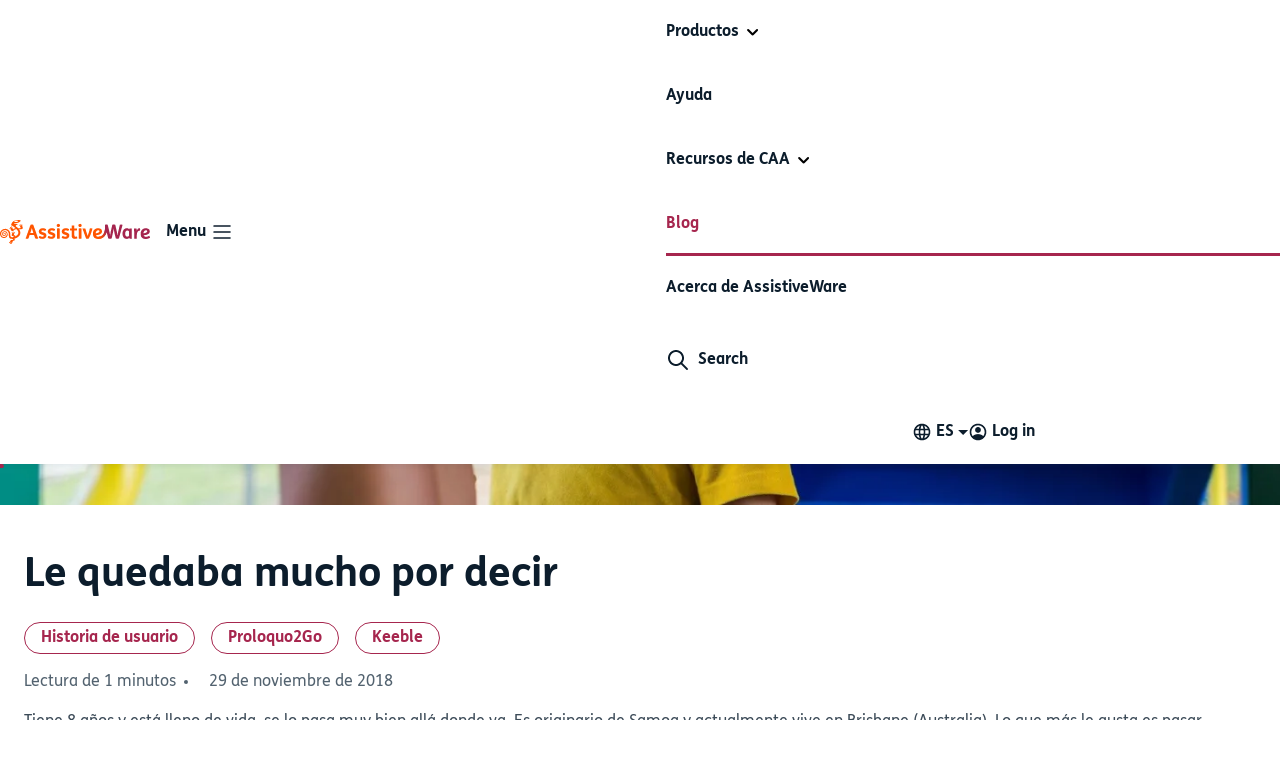

--- FILE ---
content_type: text/html; charset=UTF-8
request_url: https://www.assistiveware.com/es/blog/le-quedaba-mucho-por-decir
body_size: 14579
content:
<!DOCTYPE html>
<html lang="es">
<head>
        <meta charset="utf-8">
    <meta http-equiv="X-UA-Compatible" content="IE=edge">
    <meta name="viewport" content="width=device-width, initial-scale=1">
    <meta name="google" content="notranslate"/>
                                                                                                    <meta name="title" content="Le quedaba mucho por decir - AssistiveWare"/>
        <meta property="og:title" content="Le quedaba mucho por decir - AssistiveWare"/>
    <meta name="twitter:title" content="Le quedaba mucho por decir - AssistiveWare"/>
    <title>Le quedaba mucho por decir - AssistiveWare</title>
            
                
<meta name="description" content="Tiene 8 años y está lleno de vida, se lo pasa muy bien allá donde va. Es originario de Samoa y actualmente vive en Brisbane (Australia). Lo que más le gusta es pasar tiempo con sus nueve hermanos y hermanas." />
<meta property="og:description" content="Tiene 8 años y está lleno de vida, se lo pasa muy bien allá donde va. Es originario de Samoa y actualmente vive en Brisbane (Australia). Lo que más le gusta es pasar tiempo con sus nueve hermanos y hermanas." />
<meta property="og:url" content="https://www.assistiveware.com/es/blog/le-quedaba-mucho-por-decir" />
<meta property="og:type" content="website" />


            <meta property="og:image" content="https://www.assistiveware.com/uploads/blog/MontyUserStory_2328x800_Hero.jpg" />
        <meta property="og:image:alt" content="Monty, un joven samoano en un patio de recreo, sonriendo a la cámara." />
        <meta name="twitter:image" content="https://www.assistiveware.com/uploads/blog/MontyUserStory_2328x800_Hero.jpg" />
        <meta name="twitter:image:alt" content="Monty, un joven samoano en un patio de recreo, sonriendo a la cámara."/>
    <meta property="og:locale" content="es_ES" />
<meta name="twitter:card" content="summary_large_image"/>
<meta name="twitter:site" content="@AssistiveWare" />
<meta name="twitter:description" content="Tiene 8 años y está lleno de vida, se lo pasa muy bien allá donde va. Es originario de Samoa y actualmente vive en Brisbane (Australia). Lo que más le gusta es pasar tiempo con sus nueve hermanos y hermanas." />


    <script type="application/ld+json">
                {"@context":"http:\/\/schema.org","@type":"Article","headline":"Le quedaba mucho por decir","description":"Tiene 8 a\u00f1os y est\u00e1 lleno de vida, se lo pasa muy bien all\u00e1 donde va. Es originario de Samoa y actualmente vive en Brisbane (Australia). Lo que m\u00e1s le gusta es pasar tiempo con sus nueve hermanos y hermanas.","url":"https:\/\/www.assistiveware.com\/es\/blog\/le-quedaba-mucho-por-decir","image":{"@type":"ImageObject","width":2328,"height":800,"url":"https:\/\/www.assistiveware.com\/uploads\/blog\/MontyUserStory_2328x800_Hero.jpg"},"inLanguage":"es_ES","author":[],"datePublished":"2018-11-29","dateModified":"2025-10-29"}
    </script>
    <link rel="apple-touch-icon" sizes="180x180" href="/apple-touch-icon.png">
    <link rel="icon" type="image/png" sizes="32x32" href="/favicon-32x32.png">
    <link rel="icon" type="image/png" sizes="16x16" href="/favicon-16x16.png">

            <link rel="manifest" href="/manifest.json">
    
    <link rel="mask-icon" href="/safari-pinned-tab.svg" color="#ff5500">

                                                                                                                                                                                                                                                                                                <link href="https://www.assistiveware.com/blog/meet-monty" hreflang="en" rel="alternate">
                                                    <link href="https://www.assistiveware.com/blog/meet-monty" hreflang="x-default" rel="alternate">
                                                                                                <link href="https://www.assistiveware.com/es/blog/le-quedaba-mucho-por-decir" hreflang="es" rel="canonical">
                                                                                                                <link href="https://www.assistiveware.com/fr/blog/il-voulait-pouvoir-dire-plus-de-choses" hreflang="fr" rel="alternate">
                                                                                                                <link href="https://www.assistiveware.com/nl/blog/ontmoet-monty" hreflang="nl" rel="alternate">
                                                        
        
                            
                    
                    <link rel="alternate" type="application/rss+xml" href="https://www.assistiveware.com/es/feed.rss"
              title="AssistiveWare Feed">
    
    
    <meta name="theme-color" content="#ffffff">
    <link href="https://www.assistiveware.com/dist/index.css?v=20260108133143" rel="stylesheet">
</head>
<body>

    <!-- Google Tag Manager (noscript) -->
    <noscript>
        <iframe src="https://www.googletagmanager.com/ns.html?id=GTM-WL4L7PX&gtm_auth=2x7ee7ewiHCluNjvu0A7ZQ&gtm_preview=env-2&gtm_cookies_win=x"
                height="0" width="0" style="display:none;visibility:hidden"></iframe>
    </noscript>
    <!-- End Google Tag Manager (noscript) -->
    <script id="mcjs">!function(c,h,i,m,p){m=c.createElement(h),p=c.getElementsByTagName(h)[0],m.async=1,m.src=i,p.parentNode.insertBefore(m,p)}(document,"script","https://chimpstatic.com/mcjs-connected/js/users/4901d93f301cfabb0cf41992a/93810130a7ccebab8d86f9610.js");</script>

<!--[if lt IE 9]>
<p class="browsehappy">You are using an <strong>outdated</strong> browser. Please <a href="http://browsehappy.com/">up
    grade your browser</a> to improve your experience.</p>
<![endif]-->
<header class="menu block-shadow navbar navbar-expand-xl p-0">
    <nav class="container-xxl justify-content-end px-0 px-xl-3">
        <div class="d-flex menu__inner--logo align-items-center flex-grow-1">
            <a class="navbar-brand menu__logo" href="https://www.assistiveware.com/es/">
                <img src="/assets/img/logo.svg"
                     alt="Logotipo del sitio"
                     width="auto"
                     height="24"
                />
            </a>

            <button class="navbar-toggler collapsed" type="button" data-bs-toggle="offcanvas"
                    data-bs-target="#navbarSupportedContent" aria-controls="navbarSupportedContent"
                    id="navbar-toggler"
                    aria-expanded="false" aria-label="Toggle navigation"><strong>Menu</strong>
                <span class="navbar-toggler-icon"></span>
            </button>
        </div>

        <div class="aw-navbar offcanvas-xl offcanvas-end flex-grow-1" id="navbarSupportedContent">
            <div class="offcanvas-body d-flex flex-column justify-content-between justify-content-xl-start flex-xl-row">
                <ul class="navbar-nav mobile-menu-body"
                    role="menubar">
                                                                        <li class="nav-item dropdown" role="menuitem" id="products-parent-btn">
                                <button role="button" data-bs-toggle="dropdown"
                                   aria-expanded="false" data-bs-auto-close="outside"
                                   href="#"
                                   class="nav-link btn-link bg-transparent dropdown-toggle h-m"
                                >Productos</button>

                                
                                <div class="dropdown-menu ms-0 mt-0 ms-xl-n9 p-xl-0 pt-2 pt-lg-0 ">
                                    <div class="nav-dropdown-container gap-6">
                                                                                                                                <div class="nav-dropdown-col">
                                                <small class="text-body-secondary px-xl-2"><strong>Nuestras aplicaciones de CAA</strong></small>
                                                <ul class="list-style-none p-0 d-flex flex-column gap-xl-1">
                                                                                                                                                                                                                                                                                                                                                <li data-parent-id="products-parent-btn"
                                                            class="nav-dropdown-list-item position-relative ">
                                                            <div class="nav-dropdown-list-item-image-wrapper">
                                                                

    <picture
        class=""
    >
                                        <source srcset="https://www.assistiveware.com/uploads/transform/transform-uploads/_AUTOx48_crop_center-center_82_none/861521/App-icon-Proloquo2Go-2.webp, https://www.assistiveware.com/uploads/transform/transform-uploads/_96x96_crop_center-center_82_none/861521/App-icon-Proloquo2Go-2.webp 2x" type="image/webp">
        
                <img 
            src="https://www.assistiveware.com/uploads/transform/transform-uploads/_AUTOx48_crop_center-center_82_none/App-icon-Proloquo2Go-2.png"
            srcset="https://www.assistiveware.com/uploads/transform/transform-uploads/_AUTOx48_crop_center-center_82_none/App-icon-Proloquo2Go-2.png, https://www.assistiveware.com/uploads/transform/transform-uploads/_96x96_crop_center-center_82_none/App-icon-Proloquo2Go-2.png 2x"
            width="48"
            height="48"
            class="w-3-r h-3-r"
            alt="App icon Proloquo2 Go 2"
            loading="lazy"
        >
    </picture>
                                                            </div>
                                                            <div class="d-flex flex-column">
                                                                <a class="d-block">Proloquo2Go</a>
                                                                <a class="readmore"
                                                                href="https://www.assistiveware.com/es/productos/proloquo2go">Proloquo2Go</a>
                                                                <small class="d-block text-body-secondary aw-grayscale-800">Aplicación CAA con símbolos</small>
                                                            </div>
                                                        </li>
                                                                                                                                                                                                                                                                                                                                                <li data-parent-id="products-parent-btn"
                                                            class="nav-dropdown-list-item position-relative ">
                                                            <div class="nav-dropdown-list-item-image-wrapper">
                                                                

    <picture
        class=""
    >
                                        <source srcset="https://www.assistiveware.com/uploads/transform/transform-uploads/_AUTOx48_crop_center-center_82_none/736030/Proloquo4Text128.webp, https://www.assistiveware.com/uploads/transform/transform-uploads/_96x96_crop_center-center_82_none/736030/Proloquo4Text128.webp 2x" type="image/webp">
        
                <img 
            src="https://www.assistiveware.com/uploads/transform/transform-uploads/_AUTOx48_crop_center-center_82_none/Proloquo4Text128.png"
            srcset="https://www.assistiveware.com/uploads/transform/transform-uploads/_AUTOx48_crop_center-center_82_none/Proloquo4Text128.png, https://www.assistiveware.com/uploads/transform/transform-uploads/_96x96_crop_center-center_82_none/Proloquo4Text128.png 2x"
            width="48"
            height="48"
            class="w-3-r h-3-r"
            alt="Proloquo4 Text128"
            loading="lazy"
        >
    </picture>
                                                            </div>
                                                            <div class="d-flex flex-column">
                                                                <a class="d-block">Proloquo4Text</a>
                                                                <a class="readmore"
                                                                href="https://www.assistiveware.com/es/productos/proloquo4text">Proloquo4Text</a>
                                                                <small class="d-block text-body-secondary aw-grayscale-800">Aplicación CAA de texto a voz</small>
                                                            </div>
                                                        </li>
                                                                                                    </ul>
                                            </div>

                                            <div class="nav-dropdown-col">
                                                <small class="text-body-secondary px-xl-2"><strong>Otras aplicaciones de comunicación</strong></small>
                                                <ul class="list-style-none p-0 d-flex flex-column gap-1">
                                                                                                                                                                                                                                                                                                                                                <li data-parent-id="products-parent-btn"
                                                            class="nav-dropdown-list-item position-relative ">
                                                            <div>
                                                                

    <picture
        class=""
    >
                                        <source srcset="https://www.assistiveware.com/uploads/transform/transform-uploads/_AUTOx48_crop_center-center_82_none/736029/Pictello-128.webp, https://www.assistiveware.com/uploads/transform/transform-uploads/_96x96_crop_center-center_82_none/736029/Pictello-128.webp 2x" type="image/webp">
        
                <img 
            src="https://www.assistiveware.com/uploads/transform/transform-uploads/_AUTOx48_crop_center-center_82_none/Pictello-128.png"
            srcset="https://www.assistiveware.com/uploads/transform/transform-uploads/_AUTOx48_crop_center-center_82_none/Pictello-128.png, https://www.assistiveware.com/uploads/transform/transform-uploads/_96x96_crop_center-center_82_none/Pictello-128.png 2x"
            width="48"
            height="48"
            class="w-3-r h-3-r"
            alt="Pictello 128"
            loading="lazy"
        >
    </picture>
                                                            </div>
                                                            <div class="d-flex flex-column">
                                                                <a class="d-block">Pictello</a>
                                                                <a class="readmore"
                                                                href="https://www.assistiveware.com/es/productos/pictello">Pictello</a>
                                                                <small class="d-block text-body-secondary aw-grayscale-800">Aplicación de narración visual</small>
                                                            </div>
                                                        </li>
                                                                                                                                                                                                                                                                                                                                                <li data-parent-id="products-parent-btn"
                                                            class="nav-dropdown-list-item position-relative ">
                                                            <div>
                                                                

    <picture
        class=""
    >
                                        <source srcset="https://www.assistiveware.com/uploads/transform/transform-uploads/_AUTOx48_crop_center-center_82_none/736027/Keeble.128png.webp, https://www.assistiveware.com/uploads/transform/transform-uploads/_96x96_crop_center-center_82_none/736027/Keeble.128png.webp 2x" type="image/webp">
        
                <img 
            src="https://www.assistiveware.com/uploads/transform/transform-uploads/_AUTOx48_crop_center-center_82_none/Keeble.128png.png"
            srcset="https://www.assistiveware.com/uploads/transform/transform-uploads/_AUTOx48_crop_center-center_82_none/Keeble.128png.png, https://www.assistiveware.com/uploads/transform/transform-uploads/_96x96_crop_center-center_82_none/Keeble.128png.png 2x"
            width="48"
            height="48"
            class="w-3-r h-3-r"
            alt="Keeble 128png"
            loading="lazy"
        >
    </picture>
                                                            </div>
                                                            <div class="d-flex flex-column">
                                                                <a class="d-block">Keeble</a>
                                                                <a class="readmore"
                                                                href="https://www.assistiveware.com/es/productos/keeble">Keeble</a>
                                                                <small class="d-block text-body-secondary aw-grayscale-800">Teclado accesible</small>
                                                            </div>
                                                        </li>
                                                                                                                                                                                                                                                                                                                                                <li data-parent-id="products-parent-btn"
                                                            class="nav-dropdown-list-item position-relative ">
                                                            <div>
                                                                

    <picture
        class=""
    >
                                        <source srcset="https://www.assistiveware.com/uploads/transform/transform-uploads/_AUTOx48_crop_center-center_82_none/861527/App-icon-Keedogo-Plus.webp, https://www.assistiveware.com/uploads/transform/transform-uploads/_96x96_crop_center-center_82_none/861527/App-icon-Keedogo-Plus.webp 2x" type="image/webp">
        
                <img 
            src="https://www.assistiveware.com/uploads/transform/transform-uploads/_AUTOx48_crop_center-center_82_none/App-icon-Keedogo-Plus.png"
            srcset="https://www.assistiveware.com/uploads/transform/transform-uploads/_AUTOx48_crop_center-center_82_none/App-icon-Keedogo-Plus.png, https://www.assistiveware.com/uploads/transform/transform-uploads/_96x96_crop_center-center_82_none/App-icon-Keedogo-Plus.png 2x"
            width="48"
            height="48"
            class="w-3-r h-3-r"
            alt="App icon Keedogo Plus"
            loading="lazy"
        >
    </picture>
                                                            </div>
                                                            <div class="d-flex flex-column">
                                                                <a class="d-block">Keedogo Plus</a>
                                                                <a class="readmore"
                                                                href="https://www.assistiveware.com/es/productos/keedogo-plus">Keedogo Plus</a>
                                                                <small class="d-block text-body-secondary aw-grayscale-800">Teclado para principiantes</small>
                                                            </div>
                                                        </li>
                                                                                                    </ul>
                                            </div>
                                            
                                                                            </div>
                                </div>
                            </li>
                                                                                                                                                                                                                                                                                                                                                                                                                                                                                <li class="nav-item "
                                    role="menuitem">
                                    <a href="https://www.assistiveware.com/es/support"
                                       class="nav-link h-m "
                                    >Ayuda</a>
                                </li>
                                                                                                                            <li class="nav-item dropdown" role="menuitem" id="resources-parent-btn">
                                <button role="button" data-bs-toggle="dropdown"
                                   aria-expanded="false" href="#" data-bs-auto-close="outside"
                                   class="nav-link btn-link bg-transparent dropdown-toggle h-m"
                                >Recursos de CAA</button>

                                <div class="dropdown-menu p-xl-0 mt-0 pt-2 pt-lg-0">
                                    <div class="nav-dropdown-container">
                                                                                                                                                                                                                                                                        <div class="nav-dropdown-col">
                                                <div data-parent-id="resources-parent-btn"
                                                     class="nav-dropdown-list-item position-relative flex-xl-column ">
                                                    <div class="d-xl-none">
                                                        

    <picture
        class=""
    >
                                        <source srcset="https://www.assistiveware.com/uploads/transform/transform-uploads/_53x50_crop_center-center_82_none/2024_Website-Navigation-Illustrations_Resources_ES_2025-02-05-123138_gxas.webp, https://www.assistiveware.com/uploads/transform/transform-uploads/_106x100_crop_center-center_82_none/2024_Website-Navigation-Illustrations_Resources_ES_2025-02-05-123138_gxas.webp 2x" type="image/webp">
        
                <img 
            src="https://www.assistiveware.com/uploads/transform/transform-uploads/_53x50_crop_center-center_82_none/2024_Website-Navigation-Illustrations_Resources_ES_2025-02-05-123138_gxas.webp"
            srcset="https://www.assistiveware.com/uploads/transform/transform-uploads/_53x50_crop_center-center_82_none/2024_Website-Navigation-Illustrations_Resources_ES_2025-02-05-123138_gxas.webp, https://www.assistiveware.com/uploads/transform/transform-uploads/_106x100_crop_center-center_82_none/2024_Website-Navigation-Illustrations_Resources_ES_2025-02-05-123138_gxas.webp 2x"
            width="53"
            height="50"
            class=""
            alt="2024 Website Navigation Illustrations Resources ES"
            loading="lazy"
        >
    </picture>
                                                    </div>
                                                    <div class="d-none d-xl-block">
                                                        

    <picture
        class=""
    >
                                        <source srcset="https://www.assistiveware.com/uploads/transform/transform-uploads/_214x100_crop_center-center_82_none/2024_Website-Navigation-Illustrations_Resources_ES_2025-02-05-123138_gxas.webp, https://www.assistiveware.com/uploads/transform/transform-uploads/_428x200_crop_center-center_82_none/2024_Website-Navigation-Illustrations_Resources_ES_2025-02-05-123138_gxas.webp 2x" type="image/webp">
        
                <img 
            src="https://www.assistiveware.com/uploads/transform/transform-uploads/_214x100_crop_center-center_82_none/2024_Website-Navigation-Illustrations_Resources_ES_2025-02-05-123138_gxas.webp"
            srcset="https://www.assistiveware.com/uploads/transform/transform-uploads/_214x100_crop_center-center_82_none/2024_Website-Navigation-Illustrations_Resources_ES_2025-02-05-123138_gxas.webp, https://www.assistiveware.com/uploads/transform/transform-uploads/_428x200_crop_center-center_82_none/2024_Website-Navigation-Illustrations_Resources_ES_2025-02-05-123138_gxas.webp 2x"
            width="214"
            height="100"
            class=""
            alt="2024 Website Navigation Illustrations Resources ES"
            loading="lazy"
        >
    </picture>
                                                    </div>
                                                    <div class="d-flex flex-column">
                                                        <a class="d-block">Biblioteca de recursos</a>
                                                        <a class="readmore"
                                                           href="https://www.assistiveware.com/es/resources">Biblioteca de recursos</a>
                                                        <small class="d-block text-body-secondary aw-grayscale-800">Posters, tableros y más</small>
                                                    </div>
                                                </div>
                                            </div>
                                                                                                                                                                                                                                                                        <div class="nav-dropdown-col">
                                                <div data-parent-id="resources-parent-btn"
                                                     class="nav-dropdown-list-item position-relative flex-xl-column ">
                                                    <div class="d-xl-none">
                                                        

    <picture
        class=""
    >
                                        <source srcset="https://www.assistiveware.com/uploads/transform/transform-uploads/_53x50_crop_center-center_82_none/2024_Website-Navigation-Illustrations_Learn-AAC.webp, https://www.assistiveware.com/uploads/transform/transform-uploads/_106x100_crop_center-center_82_none/2024_Website-Navigation-Illustrations_Learn-AAC.webp 2x" type="image/webp">
        
                <img 
            src="https://www.assistiveware.com/uploads/transform/transform-uploads/_53x50_crop_center-center_82_none/2024_Website-Navigation-Illustrations_Learn-AAC.webp"
            srcset="https://www.assistiveware.com/uploads/transform/transform-uploads/_53x50_crop_center-center_82_none/2024_Website-Navigation-Illustrations_Learn-AAC.webp, https://www.assistiveware.com/uploads/transform/transform-uploads/_106x100_crop_center-center_82_none/2024_Website-Navigation-Illustrations_Learn-AAC.webp 2x"
            width="53"
            height="50"
            class=""
            alt="2024 Website Navigation Illustrations Learn AAC"
            loading="lazy"
        >
    </picture>
                                                    </div>
                                                    <div class="d-none d-xl-block">
                                                        

    <picture
        class=""
    >
                                        <source srcset="https://www.assistiveware.com/uploads/transform/transform-uploads/_214x100_crop_center-center_82_none/2024_Website-Navigation-Illustrations_Learn-AAC.webp, https://www.assistiveware.com/uploads/transform/transform-uploads/_428x200_crop_center-center_82_none/2024_Website-Navigation-Illustrations_Learn-AAC.webp 2x" type="image/webp">
        
                <img 
            src="https://www.assistiveware.com/uploads/transform/transform-uploads/_214x100_crop_center-center_82_none/2024_Website-Navigation-Illustrations_Learn-AAC.webp"
            srcset="https://www.assistiveware.com/uploads/transform/transform-uploads/_214x100_crop_center-center_82_none/2024_Website-Navigation-Illustrations_Learn-AAC.webp, https://www.assistiveware.com/uploads/transform/transform-uploads/_428x200_crop_center-center_82_none/2024_Website-Navigation-Illustrations_Learn-AAC.webp 2x"
            width="214"
            height="100"
            class=""
            alt="2024 Website Navigation Illustrations Learn AAC"
            loading="lazy"
        >
    </picture>
                                                    </div>
                                                    <div class="d-flex flex-column">
                                                        <a class="d-block">Aprende CAA</a>
                                                        <a class="readmore"
                                                           href="https://www.assistiveware.com/es/aprende-caa">Aprende CAA</a>
                                                        <small class="d-block text-body-secondary aw-grayscale-800">Configurar e implementar CAA</small>
                                                    </div>
                                                </div>
                                            </div>
                                                                            </div>
                                </div>
                            </li>
                                                                                                                                                                                                                                                                                                                                                                                                                                    <li class="nav-item active"
                                    role="menuitem">
                                    <a href="https://www.assistiveware.com/es/blog"
                                       class="nav-link h-m active"
                                    >Blog</a>
                                </li>
                                                                                                                                                                                                                                                                                                                                                                                                    <li class="nav-item "
                                    role="menuitem">
                                    <a href="https://www.assistiveware.com/es/acerca-de-assistiveware"
                                       class="nav-link h-m "
                                    >Acerca de AssistiveWare</a>
                                </li>
                                                                        
                    <li class="nav-item d-flex border-0">
                        <button
                                class="nav-link border-0 bg-transparent btn-icon py-2 py-xl-0 px-0"
                                aria-label="Buscar"
                                data-bs-toggle="modal"
                                data-bs-target="#searchModal"
                        >
                            <span class="w-1_5-r d-inline-block">
                                <svg viewBox="0 0 24 24" fill="currentColor" xmlns="http://www.w3.org/2000/svg">
<path fill-rule="evenodd" clip-rule="evenodd" d="M16 10C16 6.68629 13.3137 4 10 4C6.68629 4 4 6.68629 4 10C4 13.3137 6.68629 16 10 16C13.3137 16 16 13.3137 16 10ZM10 2C14.4183 2 18 5.58172 18 10C18 11.8487 17.3729 13.551 16.3199 14.9056L21.7071 20.2929C22.0976 20.6834 22.0976 21.3166 21.7071 21.7071C21.3166 22.0976 20.6834 22.0976 20.2929 21.7071L14.9056 16.3199C13.551 17.3729 11.8487 18 10 18C5.58172 18 2 14.4183 2 10C2 5.58172 5.58172 2 10 2Z"/>
</svg>
                            </span><span class="d-xl-none ps-2"><strong>Search</strong></span>
                        </button>
                    </li>
                </ul>

                <ul class="mobile-menu-footer flex-row navbar-nav d-xl-flex justify-content-center justify-content-xl-end flex-xl-grow-1">
                    <li class="language-switch-container nav-item dropdown">
                        <button class="language-switch-btn bg-transparent btn-icon nav-link dropdown-toggle d-flex text-uppercase d-none d-xl-flex"
                                id="language-switch-menu" type="button" aria-expanded="true"
                                data-bs-toggle="dropdown"
                                data-bs-display="static" aria-label="Change language">
                            <span class="w-1_5-r d-block pe-1"><svg viewBox="0 0 24 24" fill="none" xmlns="http://www.w3.org/2000/svg">
    <path fill-rule="evenodd" clip-rule="evenodd"
          d="M5.07026 8C6.00129 6.39052 7.47694 5.13551 9.24521 4.48695C9.13134 4.7517 9.02641 5.03057 8.93 5.31981C8.66852 6.10424 8.45504 7.00968 8.29887 8H5.07026ZM4.25203 10C4.08751 10.6392 4 11.3094 4 12C4 12.6906 4.08751 13.3608 4.25203 14H8.0716C8.02453 13.3528 8 12.6835 8 12C8 11.3165 8.02453 10.6472 8.0716 10H4.25203ZM10.0773 10C10.027 10.6386 10 11.3082 10 12C10 12.6918 10.027 13.3614 10.0773 14H13.9227C13.973 13.3614 14 12.6918 14 12C14 11.3082 13.973 10.6386 13.9227 10H10.0773ZM15.9284 10C15.9755 10.6472 16 11.3165 16 12C16 12.6835 15.9755 13.3528 15.9284 14H19.748C19.9125 13.3608 20 12.6906 20 12C20 11.3094 19.9125 10.6392 19.748 10H15.9284ZM18.9297 8H15.7011C15.545 7.00968 15.3315 6.10424 15.07 5.31981C14.9736 5.03058 14.8687 4.7517 14.7548 4.48695C16.5231 5.13551 17.9987 6.39052 18.9297 8ZM13.6738 8H10.3262C10.4601 7.23367 10.6302 6.54362 10.8274 5.95227C11.0794 5.19616 11.3575 4.65642 11.6177 4.32624C11.7455 4.16408 11.8494 4.07752 11.9186 4.03507C11.9515 4.01483 11.9736 4.00645 11.9847 4.00305C11.9948 3.99998 11.999 4 11.9999 4L12 4H12.0003C12.0015 4.00001 12.0058 4.00018 12.0153 4.00305C12.0264 4.00645 12.0485 4.01483 12.0814 4.03507C12.1506 4.07752 12.2545 4.16408 12.3823 4.32624C12.6425 4.65642 12.9206 5.19616 13.1726 5.95227C13.3698 6.54362 13.5399 7.23367 13.6738 8ZM5.07026 16H8.29887C8.45504 16.9903 8.66852 17.8958 8.93 18.6802C9.02641 18.9694 9.13134 19.2483 9.24521 19.5131C7.47694 18.8645 6.00129 17.6095 5.07026 16ZM11.9999 20H12H12.0002C12.0014 20 12.0057 19.9999 12.0153 19.9969C12.0264 19.9935 12.0485 19.9852 12.0814 19.9649C12.1506 19.9225 12.2545 19.8359 12.3823 19.6738C12.6425 19.3436 12.9206 18.8038 13.1726 18.0477C13.3698 17.4564 13.5399 16.7663 13.6738 16H10.3262C10.4601 16.7663 10.6302 17.4564 10.8274 18.0477C11.0794 18.8038 11.3575 19.3436 11.6177 19.6738C11.7455 19.8359 11.8494 19.9225 11.9186 19.9649C11.9515 19.9852 11.9736 19.9935 11.9847 19.9969C11.9948 20 11.999 20 11.9999 20ZM15.07 18.6802C15.3315 17.8958 15.545 16.9903 15.7011 16H18.9297C17.9987 17.6095 16.5231 18.8645 14.7548 19.5131C14.8687 19.2483 14.9736 18.9694 15.07 18.6802ZM2 12C2 17.5228 6.47715 22 12 22C17.5228 22 22 17.5228 22 12C22 6.47715 17.5228 2 12 2C6.47715 2 2 6.47715 2 12Z"
          fill="currentColor"/>
</svg>
</span>
                            <span class="">es</span></button>

                        <button class="language-switch-btn btn btn-link nav-link dropdown-toggle d-flex text-uppercase d-xl-none"
                                id="language-switch-menu" type="button" aria-expanded="true"
                                data-bs-toggle="modal"
                                data-bs-target="#language-switch-modal"
                                aria-label="Change language">
                            <span class="w-1_5-r d-block pe-1"><svg viewBox="0 0 24 24" fill="none" xmlns="http://www.w3.org/2000/svg">
    <path fill-rule="evenodd" clip-rule="evenodd"
          d="M5.07026 8C6.00129 6.39052 7.47694 5.13551 9.24521 4.48695C9.13134 4.7517 9.02641 5.03057 8.93 5.31981C8.66852 6.10424 8.45504 7.00968 8.29887 8H5.07026ZM4.25203 10C4.08751 10.6392 4 11.3094 4 12C4 12.6906 4.08751 13.3608 4.25203 14H8.0716C8.02453 13.3528 8 12.6835 8 12C8 11.3165 8.02453 10.6472 8.0716 10H4.25203ZM10.0773 10C10.027 10.6386 10 11.3082 10 12C10 12.6918 10.027 13.3614 10.0773 14H13.9227C13.973 13.3614 14 12.6918 14 12C14 11.3082 13.973 10.6386 13.9227 10H10.0773ZM15.9284 10C15.9755 10.6472 16 11.3165 16 12C16 12.6835 15.9755 13.3528 15.9284 14H19.748C19.9125 13.3608 20 12.6906 20 12C20 11.3094 19.9125 10.6392 19.748 10H15.9284ZM18.9297 8H15.7011C15.545 7.00968 15.3315 6.10424 15.07 5.31981C14.9736 5.03058 14.8687 4.7517 14.7548 4.48695C16.5231 5.13551 17.9987 6.39052 18.9297 8ZM13.6738 8H10.3262C10.4601 7.23367 10.6302 6.54362 10.8274 5.95227C11.0794 5.19616 11.3575 4.65642 11.6177 4.32624C11.7455 4.16408 11.8494 4.07752 11.9186 4.03507C11.9515 4.01483 11.9736 4.00645 11.9847 4.00305C11.9948 3.99998 11.999 4 11.9999 4L12 4H12.0003C12.0015 4.00001 12.0058 4.00018 12.0153 4.00305C12.0264 4.00645 12.0485 4.01483 12.0814 4.03507C12.1506 4.07752 12.2545 4.16408 12.3823 4.32624C12.6425 4.65642 12.9206 5.19616 13.1726 5.95227C13.3698 6.54362 13.5399 7.23367 13.6738 8ZM5.07026 16H8.29887C8.45504 16.9903 8.66852 17.8958 8.93 18.6802C9.02641 18.9694 9.13134 19.2483 9.24521 19.5131C7.47694 18.8645 6.00129 17.6095 5.07026 16ZM11.9999 20H12H12.0002C12.0014 20 12.0057 19.9999 12.0153 19.9969C12.0264 19.9935 12.0485 19.9852 12.0814 19.9649C12.1506 19.9225 12.2545 19.8359 12.3823 19.6738C12.6425 19.3436 12.9206 18.8038 13.1726 18.0477C13.3698 17.4564 13.5399 16.7663 13.6738 16H10.3262C10.4601 16.7663 10.6302 17.4564 10.8274 18.0477C11.0794 18.8038 11.3575 19.3436 11.6177 19.6738C11.7455 19.8359 11.8494 19.9225 11.9186 19.9649C11.9515 19.9852 11.9736 19.9935 11.9847 19.9969C11.9948 20 11.999 20 11.9999 20ZM15.07 18.6802C15.3315 17.8958 15.545 16.9903 15.7011 16H18.9297C17.9987 17.6095 16.5231 18.8645 14.7548 19.5131C14.8687 19.2483 14.9736 18.9694 15.07 18.6802ZM2 12C2 17.5228 6.47715 22 12 22C17.5228 22 22 17.5228 22 12C22 6.47715 17.5228 2 12 2C6.47715 2 2 6.47715 2 12Z"
          fill="currentColor"/>
</svg>
</span>
                            <span class="">es</span>
                        </button>
                        <div class="language-switch-dropdown-menu dropdown-menu py-0">
                            <div class="language-switch-dropdown-menu-header">
                                <small class="text-body-secondary aw-grayscale-900"><strong>Select
                                        language</strong></small>
                                <button class="navbar-toggler d-xl-none" type="button"
                                        aria-controls="language-switch-menu"
                                        aria-expanded="true" aria-label="Change language">
                                    <span class="navbar-toggler-icon"></span>
                                </button>
                            </div>
                            <ul class="language-switch-list p-0">
                                                                                                                                                                                                                                                                                                                                                                                                                                                                                                                                                                                                                                                                                                                                                                                                                                                                                                                                                                                                                                                            <li>
                                            <button type="button" onclick="window.location.href = 'https://www.assistiveware.com/blog/meet-monty'"
                                                    data-lang="en"
                                                    class="language-switch-item dropdown-item d-flex align-items-center ">
                                                English
                                                <span class="check-icon"><svg width="16" height="16" viewBox="0 0 16 16" fill="none" xmlns="http://www.w3.org/2000/svg">
    <path fill-rule="evenodd" clip-rule="evenodd"
          d="M13.7071 3.95964C14.0976 4.35017 14.0976 4.98333 13.7071 5.37385L7.04044 12.0405C6.64992 12.431 6.01675 12.431 5.62623 12.0405L2.29289 8.70719C1.90237 8.31666 1.90237 7.6835 2.29289 7.29297C2.68342 6.90245 3.31658 6.90245 3.70711 7.29297L6.33333 9.9192L12.2929 3.95964C12.6834 3.56912 13.3166 3.56912 13.7071 3.95964Z"
          fill="#A6264E"/>
</svg>
</span>
                                            </button>
                                        </li>
                                                                                                                                                                                                                                                                                                                                                                                                                                                            <li>
                                            <button type="button" onclick="window.location.href = 'https://www.assistiveware.com/es/blog/le-quedaba-mucho-por-decir'"
                                                    data-lang="es"
                                                    class="language-switch-item dropdown-item d-flex align-items-center selected">
                                                Español
                                                <span class="check-icon"><svg width="16" height="16" viewBox="0 0 16 16" fill="none" xmlns="http://www.w3.org/2000/svg">
    <path fill-rule="evenodd" clip-rule="evenodd"
          d="M13.7071 3.95964C14.0976 4.35017 14.0976 4.98333 13.7071 5.37385L7.04044 12.0405C6.64992 12.431 6.01675 12.431 5.62623 12.0405L2.29289 8.70719C1.90237 8.31666 1.90237 7.6835 2.29289 7.29297C2.68342 6.90245 3.31658 6.90245 3.70711 7.29297L6.33333 9.9192L12.2929 3.95964C12.6834 3.56912 13.3166 3.56912 13.7071 3.95964Z"
          fill="#A6264E"/>
</svg>
</span>
                                            </button>
                                        </li>
                                                                                                                                                                                                                                                                                                                                                                                                                                                            <li>
                                            <button type="button" onclick="window.location.href = 'https://www.assistiveware.com/fr/blog/il-voulait-pouvoir-dire-plus-de-choses'"
                                                    data-lang="fr"
                                                    class="language-switch-item dropdown-item d-flex align-items-center ">
                                                Français
                                                <span class="check-icon"><svg width="16" height="16" viewBox="0 0 16 16" fill="none" xmlns="http://www.w3.org/2000/svg">
    <path fill-rule="evenodd" clip-rule="evenodd"
          d="M13.7071 3.95964C14.0976 4.35017 14.0976 4.98333 13.7071 5.37385L7.04044 12.0405C6.64992 12.431 6.01675 12.431 5.62623 12.0405L2.29289 8.70719C1.90237 8.31666 1.90237 7.6835 2.29289 7.29297C2.68342 6.90245 3.31658 6.90245 3.70711 7.29297L6.33333 9.9192L12.2929 3.95964C12.6834 3.56912 13.3166 3.56912 13.7071 3.95964Z"
          fill="#A6264E"/>
</svg>
</span>
                                            </button>
                                        </li>
                                                                                                                                                                                                                                                                                                                                                                                                                                                            <li>
                                            <button type="button" onclick="window.location.href = 'https://www.assistiveware.com/nl/blog/ontmoet-monty'"
                                                    data-lang="nl"
                                                    class="language-switch-item dropdown-item d-flex align-items-center ">
                                                Nederlands
                                                <span class="check-icon"><svg width="16" height="16" viewBox="0 0 16 16" fill="none" xmlns="http://www.w3.org/2000/svg">
    <path fill-rule="evenodd" clip-rule="evenodd"
          d="M13.7071 3.95964C14.0976 4.35017 14.0976 4.98333 13.7071 5.37385L7.04044 12.0405C6.64992 12.431 6.01675 12.431 5.62623 12.0405L2.29289 8.70719C1.90237 8.31666 1.90237 7.6835 2.29289 7.29297C2.68342 6.90245 3.31658 6.90245 3.70711 7.29297L6.33333 9.9192L12.2929 3.95964C12.6834 3.56912 13.3166 3.56912 13.7071 3.95964Z"
          fill="#A6264E"/>
</svg>
</span>
                                            </button>
                                        </li>
                                                                                                </ul>
                        </div>
                    </li>

                    <li class="nav-item">
                        <div class="account-service-menu">
                            <a class="nav-link account-service-login d-flex aw-grayscale-900 text-decoration-none"
                               href="https://account.assistiveware.com" tabindex=""
                               aria-label="Log in to your AssistiveWare Account">
                                <span class="w-1_5-r d-block pe-1"><svg viewBox="0 0 24 24" fill="currentColor" xmlns="http://www.w3.org/2000/svg">
    <path fill-rule="evenodd" clip-rule="evenodd"
          d="M4 12C4 7.58172 7.58172 4 12 4C16.4183 4 20 7.58172 20 12C20 13.8369 19.3809 15.5292 18.34 16.8796C16.6145 15.3926 14.4065 14.5 12 14.5C9.59349 14.5 7.38553 15.3926 5.65999 16.8796C4.61909 15.5292 4 13.8369 4 12ZM12 2C6.47715 2 2 6.47715 2 12C2 17.5228 6.47715 22 12 22C17.5228 22 22 17.5228 22 12C22 6.47715 17.5228 2 12 2ZM15.5 9.5C15.5 11.433 13.933 13 12 13C10.067 13 8.5 11.433 8.5 9.5C8.5 7.567 10.067 6 12 6C13.933 6 15.5 7.567 15.5 9.5Z"/>
</svg></span>
                                <strong>Log in</strong>
                            </a>
                            <a class="account-service-profile d-none text-decoration-none"
                               href="https://account.assistiveware.com" tabindex=""
                               aria-label="AssistiveWare Account">
                                <div class="account-service-user-logo fix-font-vertical-center-mac-os d-flex justify-content-center align-items-center bg-aw-grayscale-900 text-white w-1_5-r h-1_5-r h-s rounded-circle"></div>
                            </a>
                        </div>
                    </li>
                                            <li class="nav-item">
                            
<div id="edit-entry-block" class="d-none">
    <a href="https://www.assistiveware.com/admin/entries/blogs/467551-le-quedaba-mucho-por-decir?site=es" target="_blank" class="nav-link d-flex aw-grayscale-900 text-decoration-none"><span
                class="w-1_5-r d-block pe-1"><svg viewBox="0 0 24 24" fill="none" xmlns="http://www.w3.org/2000/svg">
    <path fill-rule="evenodd" clip-rule="evenodd"
          d="M12.7926 3.37818C14.5445 1.2903 17.6573 1.01797 19.7452 2.76991C21.833 4.52184 22.1054 7.63463 20.3534 9.72251L19.545 10.6859L18.9022 11.452L18.9021 11.4519L12.133 19.5191L11.4902 20.2851L11.4838 20.2798C11.1955 20.6274 10.7818 20.8837 10.2653 20.9665L5.85689 21.6732C4.65398 21.866 3.55958 20.9477 3.54059 19.7296L3.47098 15.2654C3.46282 14.7424 3.64345 14.2904 3.93571 13.9462L3.92931 13.9408L4.5721 13.1747L12.0035 4.31837L12.6463 3.55233L12.6464 3.55241L12.7926 3.37818ZM17.37 10.1663L12.8733 6.39315L6.74697 13.6943L11.2437 17.4674L17.37 10.1663ZM18.8213 8.43693L18.6751 8.61117L14.1784 4.83799L14.3246 4.66375C15.3666 3.42202 17.2179 3.26006 18.4596 4.30199C19.7013 5.34393 19.8633 7.1952 18.8213 8.43693ZM5.54034 19.6984L9.94876 18.9917L5.47073 15.2342L5.54034 19.6984Z"
          fill="currentColor"/>
</svg>
</span><strong>Edit</strong></a>
</div>
                        </li>
                                    </ul>
            </div>
        </div>
    </nav>


            <div class="scroll-indicator"></div>
    </header>

<div
        class="modal fade btn-close-on-top"
        id="language-switch-modal"
        tabindex="-1"
        aria-labelledby="Change language"
        aria-hidden="true"
>
    <div class="modal-dialog modal-xl modal-fullscreen-sm-down modal-dialog-centered">
        <div class="modal-content">
            <div class="language-switch-dropdown-menu-header navbar d-flex align-items-center justify-content-between">
                <span class="aw-grayscale-900"><strong>Select
                        language</strong></span>
                <button type="button" class="navbar-toggler" data-bs-dismiss="modal" aria-label="Close">
                    <span class="navbar-toggler-icon"></span>
                </button>
            </div>
            <div class="modal-body">
                <ul class="language-switch-list p-0">
                                                                                                                                                                                                                                                                                                                                                                                                                                                                                                                                                                                                                                                                                                            <li>
                                <button type="button" onclick="window.location.href = 'https://www.assistiveware.com/blog/meet-monty'"
                                        data-lang="en"
                                        class="language-switch-item dropdown-item d-flex align-items-center ">
                                    English
                                    <span class="check-icon"><svg width="16" height="16" viewBox="0 0 16 16" fill="none" xmlns="http://www.w3.org/2000/svg">
    <path fill-rule="evenodd" clip-rule="evenodd"
          d="M13.7071 3.95964C14.0976 4.35017 14.0976 4.98333 13.7071 5.37385L7.04044 12.0405C6.64992 12.431 6.01675 12.431 5.62623 12.0405L2.29289 8.70719C1.90237 8.31666 1.90237 7.6835 2.29289 7.29297C2.68342 6.90245 3.31658 6.90245 3.70711 7.29297L6.33333 9.9192L12.2929 3.95964C12.6834 3.56912 13.3166 3.56912 13.7071 3.95964Z"
          fill="#A6264E"/>
</svg>
</span>
                                </button>
                            </li>
                                                                                                                                                                                                                                                                                                                        <li>
                                <button type="button" onclick="window.location.href = 'https://www.assistiveware.com/es/blog/le-quedaba-mucho-por-decir'"
                                        data-lang="es"
                                        class="language-switch-item dropdown-item d-flex align-items-center selected">
                                    Español
                                    <span class="check-icon"><svg width="16" height="16" viewBox="0 0 16 16" fill="none" xmlns="http://www.w3.org/2000/svg">
    <path fill-rule="evenodd" clip-rule="evenodd"
          d="M13.7071 3.95964C14.0976 4.35017 14.0976 4.98333 13.7071 5.37385L7.04044 12.0405C6.64992 12.431 6.01675 12.431 5.62623 12.0405L2.29289 8.70719C1.90237 8.31666 1.90237 7.6835 2.29289 7.29297C2.68342 6.90245 3.31658 6.90245 3.70711 7.29297L6.33333 9.9192L12.2929 3.95964C12.6834 3.56912 13.3166 3.56912 13.7071 3.95964Z"
          fill="#A6264E"/>
</svg>
</span>
                                </button>
                            </li>
                                                                                                                                                                                                                                                                                                                        <li>
                                <button type="button" onclick="window.location.href = 'https://www.assistiveware.com/fr/blog/il-voulait-pouvoir-dire-plus-de-choses'"
                                        data-lang="fr"
                                        class="language-switch-item dropdown-item d-flex align-items-center ">
                                    Français
                                    <span class="check-icon"><svg width="16" height="16" viewBox="0 0 16 16" fill="none" xmlns="http://www.w3.org/2000/svg">
    <path fill-rule="evenodd" clip-rule="evenodd"
          d="M13.7071 3.95964C14.0976 4.35017 14.0976 4.98333 13.7071 5.37385L7.04044 12.0405C6.64992 12.431 6.01675 12.431 5.62623 12.0405L2.29289 8.70719C1.90237 8.31666 1.90237 7.6835 2.29289 7.29297C2.68342 6.90245 3.31658 6.90245 3.70711 7.29297L6.33333 9.9192L12.2929 3.95964C12.6834 3.56912 13.3166 3.56912 13.7071 3.95964Z"
          fill="#A6264E"/>
</svg>
</span>
                                </button>
                            </li>
                                                                                                                                                                                                                                                                                                                        <li>
                                <button type="button" onclick="window.location.href = 'https://www.assistiveware.com/nl/blog/ontmoet-monty'"
                                        data-lang="nl"
                                        class="language-switch-item dropdown-item d-flex align-items-center ">
                                    Nederlands
                                    <span class="check-icon"><svg width="16" height="16" viewBox="0 0 16 16" fill="none" xmlns="http://www.w3.org/2000/svg">
    <path fill-rule="evenodd" clip-rule="evenodd"
          d="M13.7071 3.95964C14.0976 4.35017 14.0976 4.98333 13.7071 5.37385L7.04044 12.0405C6.64992 12.431 6.01675 12.431 5.62623 12.0405L2.29289 8.70719C1.90237 8.31666 1.90237 7.6835 2.29289 7.29297C2.68342 6.90245 3.31658 6.90245 3.70711 7.29297L6.33333 9.9192L12.2929 3.95964C12.6834 3.56912 13.3166 3.56912 13.7071 3.95964Z"
          fill="#A6264E"/>
</svg>
</span>
                                </button>
                            </li>
                                                            </ul>
            </div>
        </div>
    </div>

</div>
                
                                <main id="main">
        
                    
            <section class="hero menu-margin">
            
                    
                        
                    <div class="hero__container position-relative">
                <div class="hero__bg">
                    
                    <picture>
                                                                        <source media="(max-width: 576px)" srcset="https://www.assistiveware.com/uploads/transform/transform-uploads/blog/_576x198_crop_center-center_82_none_ns/467502/MontyUserStory_2328x800_Hero.webp 576w" type="image/webp">

                                                                        <source media="(max-width: 768px)" srcset="https://www.assistiveware.com/uploads/transform/transform-uploads/blog/_768x264_crop_center-center_82_none_ns/467502/MontyUserStory_2328x800_Hero.webp 768w" type="image/webp">

                                                                        <source media="(max-width: 1400px)" srcset="https://www.assistiveware.com/uploads/transform/transform-uploads/blog/_1400x482_crop_center-center_82_none_ns/467502/MontyUserStory_2328x800_Hero.webp 1400w" type="image/webp">

                                                                        <source srcset="https://www.assistiveware.com/uploads/transform/transform-uploads/blog/_AUTOx1200_crop_center-center_82_none_ns/467502/MontyUserStory_2328x800_Hero.webp, https://www.assistiveware.com/uploads/transform/transform-uploads/blog/_4656x1600_crop_center-center_82_none_ns/467502/MontyUserStory_2328x800_Hero.webp 2x" type="image/webp">
                                                <img
                            src="https://www.assistiveware.com/uploads/transform/transform-uploads/blog/_hero/MontyUserStory_2328x800_Hero.jpg"
                            width="2328"
                            height="800"
                            class="hero__image w-100"
                            alt="Monty, un joven samoano en un patio de recreo, sonriendo a la cámara."
                            loading="lazy"
                        >
                    </picture>
                </div>
            </div>
            
    </section>
    
    <div>
        








    <div
        class="section position-relative py-9 py-md-7 py-xxl-8 px-2 px-sm-3"
        style=""
    >
        <div
                        class="container-xxl "
        >
                            <article class="">
                    

<header class="row">
        <div class="col-12 offset-lg-2 col-lg-8">
        <h1 class="h-4xl">Le quedaba mucho por decir</h1>

            <div class="pt-1 pb-2">
                                                                        <span class="me-2 my-1 d-inline-block">
                        <a class="btn btn-secondary-rounded me-1 mb-1"
                            href="https://www.assistiveware.com/es/blog/tag/historia-de-usuario"
                        >
                            Historia de usuario
                        </a>
                    </span>
                                    <span class="me-2 my-1 d-inline-block">
                        <a class="btn btn-secondary-rounded me-1 mb-1"
                            href="https://www.assistiveware.com/es/blog/tag/proloquo2go"
                        >
                            Proloquo2Go
                        </a>
                    </span>
                                    <span class="me-2 my-1 d-inline-block">
                        <a class="btn btn-secondary-rounded me-1 mb-1"
                            href="https://www.assistiveware.com/es/blog/tag/keeble"
                        >
                            Keeble
                        </a>
                    </span>
                                    </div>
    
                <ul class="mb-3 p-0 d-flex aw-grayscale-600 ">
            <li class="list-style-type-none">Lectura de 1 minutos</li>
            <li class="marker-content-bull ps-2">
                                    <time class="ms-1" datetime="2018-11-29">
                                    29 de noviembre de 2018
    
                    </time>
                            </li>
        </ul>
        <div class="b-xl mb-4 wysiwyg">
                        <p>Tiene 8 años y está lleno de vida, se lo pasa muy bien allá donde va. Es originario de Samoa y actualmente vive en Brisbane (Australia). Lo que más le gusta es pasar tiempo con sus nueve hermanos y hermanas.</p>
            </div>
    </div>
</header>

                        <div>
                                                                                        


<div class="row py-3">
    <div class="col-12 offset-lg-2 col-lg-8 overflow-auto">
                                         <div class="article-text overflow-auto col-12 b-l text-left">
            
                        
            
                        
            <p>Cuando era pequeño, su familia se dio cuenta rápidamente que aunque Monty no podía hablar, eso no significaba que no tuviera nada que decir; en realidad, ¡tenía mucho que contar! Antes de iniciarse en la CAA, desarrolló sus propios signos y gestos que usaba para comunicarse en muchas situaciones. Sin embargo, le quedaba mucho por decir. </p>
<p>
</p>
<p>Hace dos años empezó a usar <a href="https://www.assistiveware.com/es/productos/proloquo2go">Proloquo2Go</a> en el colegio y descubrió rápidamente todo lo que podía llegar a expresar con tan solo pulsar un botón. Hace poco que tiene su propio iPad con Proloquo2Go, lo que le permite llevarse su voz a todas partes. A Monty le encanta usar la aplicación para enseñarte lo que ha aprendido en el colegio, hablar de animales y explicarte los planes que hace con su familia.</p>
<p>Le gusta mucho el colegio y está haciendo un gran esfuerzo para aprender a leer y escribir. Con nuestro teclado accesible <a href="https://www.assistiveware.com/es/productos/keeble">Keeble</a> instalado en su dispositivo, cada vez escribe más y comete menos errores y faltas de ortografía. A menudo lo encontrarás practicando palabras en Keeble, ya que le encanta aprender cosas nuevas.</p>
<p>Cuando no está en el colegio, a Monty le encanta pasar el tiempo en casa con su familia, en la iglesia o en el campo de rugby. De hecho, a toda su familia le gusta mucho el rugby. Su padre y seis de sus hermanos juegan al rugby en equipos locales. La mayoría de los sábados, va entusiasmado a los campos de rugby con su familia para ver los partidos y animar a sus hermanos y a su padre. </p>
<p>Cuando está en casa, le gusta mucho ver Netflix y vídeos de Youtube y, como a la mayoría de los niños de 8 años, le encanta jugar a la Playstation con sus hermanos. Otro de sus planes favoritos es ir al cine o al parque y después al McDonalds. ¡Nunca dice que no a un menú con nuggets de pollo y patatas fritas!</p>
<p>Es un niño feliz y tiene una personalidad que brilla en todo lo que hace. El hecho de usar Proloquo2Go y Keeble le da a Monty el poder para decir lo que quiera. Cuanto más se comunica, más nos damos cuenta de la fantástica persona que es y que llegará a ser.</p>
        </div>
        </div>
</div>
                                        <div class="row py-4">
    <div class="col-12 offset-lg-2 col-lg-8 overflow-auto">
        <div class="h-m aw-grayscale-700 d-block d-sm-flex align-items-center gap-3">
            <div class="mb-3 mb-sm-0">
                Comparte este artículo 
            </div>
            <div class="d-flex gap-11">
                <button class="copy-location-btn btn btn-icon p-0 border-0"
                        data-bs-toggle="tooltip" 
                        data-bs-placement="bottom" 
                        data-bs-title="Copiado" 
                        data-bs-trigger="click"
                    ><svg width="40" height="40" viewBox="0 0 40 40" fill="none" xmlns="http://www.w3.org/2000/svg">
<rect width="40" height="40" rx="6" fill="#A6264E"/>
<path fill-rule="evenodd" clip-rule="evenodd" d="M14.5 20.6429C13.8748 21.268 13.5236 22.1159 13.5236 23C13.5236 23.8841 13.8748 24.732 14.5 25.3571C15.1252 25.9823 15.973 26.3335 16.8571 26.3335C17.7412 26.3335 18.5891 25.9823 19.2143 25.3571L20 24.5714C20.4339 24.1375 21.1375 24.1375 21.5714 24.5714C22.0054 25.0054 22.0054 25.7089 21.5714 26.1429L20.7857 26.9286C19.7438 27.9705 18.3306 28.5558 16.8571 28.5558C15.3836 28.5558 13.9705 27.9705 12.9286 26.9286C11.8866 25.8866 11.3013 24.4735 11.3013 23C11.3013 21.5265 11.8866 20.1134 12.9286 19.0714L13.7143 18.2857C14.1482 17.8518 14.8518 17.8518 15.2857 18.2857C15.7197 18.7197 15.7197 19.4232 15.2857 19.8571L14.5 20.6429ZM18.4286 15.143C17.9946 14.709 17.9946 14.0055 18.4286 13.5715L19.2143 12.7858C20.2562 11.7439 21.6694 11.1585 23.1429 11.1585C24.6164 11.1585 26.0295 11.7439 27.0714 12.7858C28.1133 13.8277 28.6987 15.2409 28.6987 16.7144C28.6987 18.1879 28.1133 19.601 27.0714 20.643L26.2857 21.4287C25.8518 21.8626 25.1482 21.8626 24.7143 21.4287C24.2803 20.9947 24.2803 20.2912 24.7143 19.8572L25.5 19.0715C26.1251 18.4464 26.4764 17.5985 26.4764 16.7144C26.4764 15.8303 26.1251 14.9824 25.5 14.3572C24.8748 13.7321 24.027 13.3809 23.1429 13.3809C22.2588 13.3809 21.4109 13.7321 20.7857 14.3572L20 15.143C19.5661 15.5769 18.8625 15.5769 18.4286 15.143ZM16.8571 21.4286C16.4232 21.8626 16.4232 22.5661 16.8571 23.0001C17.2911 23.434 17.9946 23.434 18.4286 23.0001L23.1429 18.2858C23.5768 17.8518 23.5768 17.1483 23.1429 16.7143C22.7089 16.2804 22.0054 16.2804 21.5714 16.7143L16.8571 21.4286Z" fill="white"/>
</svg>
</button>
                <a href="https://www.facebook.com/sharer/sharer.php?u=https%3A%2F%2Fwww.assistiveware.com%2Fes%2Fblog%2Fle-quedaba-mucho-por-decir" target="_blank"
                    ><svg width="40" height="40" viewBox="0 0 40 40" fill="none" xmlns="http://www.w3.org/2000/svg">
<rect width="40" height="40" rx="6" fill="#A6264E"/>
<path d="M30 20C30 14.4771 25.5229 10 20 10C14.4771 10 10 14.4771 10 20C10 24.9913 13.6569 29.1283 18.4375 29.8785V22.8906H15.8984V20H18.4375V17.7969C18.4375 15.2906 19.9304 13.9062 22.2146 13.9062C23.3087 13.9062 24.4531 14.1016 24.4531 14.1016V16.5625H23.1921C21.9499 16.5625 21.5625 17.3333 21.5625 18.1242V20H24.3359L23.8926 22.8906H21.5625V29.8785C26.3431 29.1283 30 24.9913 30 20Z" fill="white"/>
</svg>
</a>
                                <a href="https://www.linkedin.com/sharing/share-offsite/?url=https%3A%2F%2Fwww.assistiveware.com%2Fes%2Fblog%2Fle-quedaba-mucho-por-decir" target="_blank"
                    ><svg width="40" height="40" viewBox="0 0 40 40" fill="none" xmlns="http://www.w3.org/2000/svg">
<rect width="40" height="40" rx="6" fill="#A6264E"/>
<path d="M26.3411 26.3411H23.6351V21.6457C23.6351 20.2603 23.0462 19.833 22.2867 19.833C21.4837 19.833 20.6965 20.4374 20.6965 21.6803V26.3411H17.9906V17.7443H20.593V18.9354H20.6275C20.8892 18.4062 21.8034 17.5026 23.1997 17.5026C24.7096 17.5026 26.3411 18.3984 26.3411 21.0242V26.3411ZM15.0119 16.5466C14.1502 16.5466 13.4517 15.8908 13.4517 14.9934C13.4517 14.0959 14.1502 13.4393 15.0119 13.4393C15.8736 13.4393 16.5721 14.0959 16.5721 14.9934C16.5721 15.8908 15.8736 16.5466 15.0119 16.5466ZM16.3648 26.3346H13.6589V17.7377H16.3648V26.3346ZM27.6713 11H12.3287C11.595 11 11 11.5949 11 12.3288V27.6713C11 28.4051 11.595 29 12.3287 29H27.6713C28.4053 29 29 28.4051 29 27.6713V12.3288C29 11.5949 28.4053 11 27.6713 11Z" fill="white"/>
</svg>
</a>                    
                <a href="https://twitter.com/intent/tweet?text=Check%20this%20out%20https%3A%2F%2Fwww.assistiveware.com%2Fes%2Fblog%2Fle-quedaba-mucho-por-decir" target="_blank"
                    ><svg width="40" height="40" viewBox="0 0 40 40" fill="none" xmlns="http://www.w3.org/2000/svg">
<rect width="40" height="40" rx="6" fill="#A6264E"/>
<path d="M21.7124 18.6218L28.4133 11H26.8254L21.0071 17.6179L16.3599 11H11L18.0274 21.0074L11 29H12.588L18.7324 22.0113L23.6401 29H29L21.7124 18.6218ZM19.5375 21.0956L18.8255 20.0991L13.1602 12.1697H15.5992L20.1712 18.5689L20.8832 19.5655L26.8262 27.8835H24.3871L19.5375 21.0956Z" fill="white"/>
</svg>
</a>
            </div>
        </div>
    </div>
</div>            </div>

                                    </article>
                    </div>
    </div>

        
                    
    

    



                    


    <section
        class="section position-relative py-9 py-md-7 py-xxl-8 px-2 px-sm-3 related bg-aw-grayscale-025"
        style=""     >
        <div class="container-xxl"
                    >
                            <div class="row">
                    <h2
                                                class=""
                    >También podría gustarte</h2>
                </div>
                                    <div class="row py-2">
                                    
<article class="position-relative py-3 article-block col-12 col-sm-6 col-lg-4">
    <div class="rounded-4 overflow-hidden d-flex flex-column h-100 card-border overflow-hidden bg-aw-white">
        <div class="image-block position-relative image-block__with-link">
            <a href="https://www.assistiveware.com/es/productos/proloquo2go"
               aria-label="Proloquo2Go"
            >
                                                    

    <picture
        class=""
    >
                                        <source srcset="https://www.assistiveware.com/uploads/transform/transform-uploads/product/_541x270_crop_center-center_none/8304/Proloquo2Go_new2.webp, https://www.assistiveware.com/uploads/transform/transform-uploads/product/_1082x540_crop_center-center_none/8304/Proloquo2Go_new2.webp 2x" type="image/webp">
        
                <img 
            src="https://www.assistiveware.com/uploads/transform/transform-uploads/product/_teaserSmall/Proloquo2Go_new2.jpg"
            srcset="https://www.assistiveware.com/uploads/transform/transform-uploads/product/_teaserSmall/Proloquo2Go_new2.jpg, https://www.assistiveware.com/uploads/transform/transform-uploads/product/_1082x540_crop_center-center_none/Proloquo2Go_new2.jpg 2x"
            width="541"
            height="270"
            class=""
            alt="Niña utilizando iPad junto a su madre"
            loading="lazy"
        >
    </picture>
                            </a>
        </div>

                                

        <div class="article-block__body d-flex flex-column flex-grow-1 flex-shrink-1 p-4 ">
                            <div class="pb-2 h-m aw-raspberry-600">
                    Producto
                </div>
                        <div class="article-block__content">
                <h5 class="article-block__title">
                    <a class="text-reset text-decoration-none"
                    href="https://www.assistiveware.com/es/productos/proloquo2go">Proloquo2Go</a>
                </h5>
                <div class="article-block__description b-m wysiwyg">
                    Proloquo2Go (iOS, iPadOS, macOS, watchOS) es una aplicación de CAA basada en pictogramas, altamente adaptable y diseñada para ayudar a usuarios con discapacidades motoras o visuales. Personalízala según tus necesidades para comunicarte y conectar con tus interlocutores en distintos idiomas.
                </div>
            </div>
                            <div class="mt-auto b-s aw-grayscale-500 pt-3">
                    Lectura de 4 minutos
                </div>
                        <a href="https://www.assistiveware.com/es/productos/proloquo2go" class="readmore"
               aria-label="Leer más sobre Proloquo2Go">Leer más</a>
        </div>
    </div>
</article>
                                    
<article class="position-relative py-3 article-block col-12 col-sm-6 col-lg-4">
    <div class="rounded-4 overflow-hidden d-flex flex-column h-100 card-border overflow-hidden bg-aw-white">
        <div class="image-block position-relative image-block__with-link">
            <a href="https://www.assistiveware.com/es/blog/polypredix"
               aria-label="PolyPredix™"
            >
                                                    

    <picture
        class=""
    >
                                        <source srcset="https://www.assistiveware.com/uploads/transform/transform-uploads/blog/_541x270_crop_center-center_none/896091/P4T-Header-imageES-copy.webp, https://www.assistiveware.com/uploads/transform/transform-uploads/blog/_1082x540_crop_center-center_none/896091/P4T-Header-imageES-copy.webp 2x" type="image/webp">
        
                <img 
            src="https://www.assistiveware.com/uploads/transform/transform-uploads/blog/_teaserSmall/P4T-Header-imageES-copy.png"
            srcset="https://www.assistiveware.com/uploads/transform/transform-uploads/blog/_teaserSmall/P4T-Header-imageES-copy.png, https://www.assistiveware.com/uploads/transform/transform-uploads/blog/_1082x540_crop_center-center_none/P4T-Header-imageES-copy.png 2x"
            width="541"
            height="270"
            class=""
            alt="P4 T Header image ES copy"
            loading="lazy"
        >
    </picture>
                            </a>
        </div>

                                

        <div class="article-block__body d-flex flex-column flex-grow-1 flex-shrink-1 p-4 ">
                            <div class="pb-2 h-m aw-raspberry-600">
                    Blog
                </div>
                        <div class="article-block__content">
                <h5 class="article-block__title">
                    <a class="text-reset text-decoration-none"
                    href="https://www.assistiveware.com/es/blog/polypredix">PolyPredix™</a>
                </h5>
                <div class="article-block__description b-m wysiwyg">
                    La predicción de palabras PolyPredix™ reduce un 50% el número de pulsaciones necesarias, sin configuración ni entrenamiento.
                </div>
            </div>
                            <div class="mt-auto b-s aw-grayscale-500 pt-3">
                    Lectura de 3 minutos
                </div>
                        <a href="https://www.assistiveware.com/es/blog/polypredix" class="readmore"
               aria-label="Leer más sobre PolyPredix™">Leer más</a>
        </div>
    </div>
</article>
                                    
<article class="position-relative py-3 article-block col-12 col-sm-6 col-lg-4">
    <div class="rounded-4 overflow-hidden d-flex flex-column h-100 card-border overflow-hidden bg-aw-white">
        <div class="image-block position-relative image-block__with-link">
            <a href="https://www.assistiveware.com/es/aprende-caa/caa-de-alta-tecnologia-o-caa-de-baja-tecnologia"
               aria-label="¿CAA de alta tecnología o CAA de baja tecnología? CAA para todas las situaciones"
            >
                                                    

    <picture
        class=""
    >
                                        <source srcset="https://www.assistiveware.com/uploads/transform/transform-uploads/aac/_541x270_crop_center-center_none/827693/2024_BlogHeader_HighTechLightTechAAC-01.webp, https://www.assistiveware.com/uploads/transform/transform-uploads/aac/_1082x540_crop_center-center_none/827693/2024_BlogHeader_HighTechLightTechAAC-01.webp 2x" type="image/webp">
        
                <img 
            src="https://www.assistiveware.com/uploads/transform/transform-uploads/aac/_teaserSmall/2024_BlogHeader_HighTechLightTechAAC-01.png"
            srcset="https://www.assistiveware.com/uploads/transform/transform-uploads/aac/_teaserSmall/2024_BlogHeader_HighTechLightTechAAC-01.png, https://www.assistiveware.com/uploads/transform/transform-uploads/aac/_1082x540_crop_center-center_none/2024_BlogHeader_HighTechLightTechAAC-01.png 2x"
            width="541"
            height="270"
            class=""
            alt="2024 Blog Header High Tech Light Tech AAC 01"
            loading="lazy"
        >
    </picture>
                            </a>
        </div>

                                

        <div class="article-block__body d-flex flex-column flex-grow-1 flex-shrink-1 p-4 ">
                            <div class="pb-2 h-m aw-raspberry-600">
                    CAA artículo
                </div>
                        <div class="article-block__content">
                <h5 class="article-block__title">
                    <a class="text-reset text-decoration-none"
                    href="https://www.assistiveware.com/es/aprende-caa/caa-de-alta-tecnologia-o-caa-de-baja-tecnologia">¿CAA de alta tecnología o CAA de baja tecnología? CAA para todas las situaciones</a>
                </h5>
                <div class="article-block__description b-m wysiwyg">
                    Preguntamos a los miembros de nuestra comunidad de Familias en FB cómo usan tanto la CAA de alta tecnología como la de baja tecnología en su vida cotidiana.
                </div>
            </div>
                            <div class="mt-auto b-s aw-grayscale-500 pt-3">
                    Lectura de 3 minutos
                </div>
                        <a href="https://www.assistiveware.com/es/aprende-caa/caa-de-alta-tecnologia-o-caa-de-baja-tecnologia" class="readmore"
               aria-label="Leer más sobre ¿CAA de alta tecnología o CAA de baja tecnología? CAA para todas las situaciones">Leer más</a>
        </div>
    </div>
</article>
                            </div>
                </div>
    </section>
            </div>

</main>
    <div
            class="modal fade "
            id="searchModal"
            tabindex="-1"
            aria-labelledby="searchModalLabel"
            aria-hidden="true"
    >
        <div class="search-modal modal-dialog modal-lg modal-fullscreen-sm-down modal-dialog-centered">
            <div class="modal-content">
                <div class="modal-header d-flex align-items-center justify-content-between">
                    <h4 class="modal-title m-0 aw-grayscale-900" id="searchModalLabel">
                        Buscar
                    </h4>
                    <button type="button" class="btn-close" data-bs-dismiss="modal" aria-label="Close"></button>
                </div>
                <div class="modal-body pt-3 pt-md-0">
                    <form class="d-flex gap-3 flex-wrap flex-sm-nowrap"
                          action="https://www.assistiveware.com/es/busco"
                          method="GET">
                        <input class="aw-input w-100"
                               type="search"
                               name="q"
                               placeholder=""
                               aria-label="¿Qué estás buscando?"
                               value=""
                               autofocus
                        />
                        <input class="btn btn-primary flex-grow-1"
                               type="submit"
                               value="Buscar"
                        />
                    </form>
                    <div class="mt-4 bg-aw-grayscale-025 rounded-3 p-4">
                        <div class="row">
                                                                                                                                        <div class="col-12 col-sm-6">
                                            <h5>Productos populares</h5>
                                                                                            <ul class="list-style-none m-0 p-0">
                                                                                                            <li class="mb-2">
                                                            <a href="https://www.assistiveware.com/es/productos/proloquo2go">Proloquo2Go</a>
                                                        </li>
                                                                                                            <li class="mb-2">
                                                            <a href="https://www.assistiveware.com/es/productos/proloquo4text">Proloquo4Text</a>
                                                        </li>
                                                                                                            <li class="mb-2">
                                                            <a href="https://www.assistiveware.com/es/productos/pictello">Pictello</a>
                                                        </li>
                                                                                                            <li class="mb-2">
                                                            <a href="https://www.assistiveware.com/es/productos/keeble">Keeble</a>
                                                        </li>
                                                                                                    </ul>
                                                                                    </div>
                                                                                                                                                <div class="col-12 col-sm-6">
                                            <h5>Ayuda</h5>
                                                                                            <ul class="list-style-none m-0 p-0">
                                                                                                            <li class="mb-2">
                                                            <a href="https://www.assistiveware.com/es/productos/proloquo2go">Proloquo2Go</a>
                                                        </li>
                                                                                                            <li class="mb-2">
                                                            <a href="https://www.assistiveware.com/es/productos/proloquo4text">Proloquo4Text</a>
                                                        </li>
                                                                                                    </ul>
                                                                                    </div>
                                                                                                                        </div>
                    </div>
                </div>
            </div>
        </div>
    </div>

<footer class="footer h-m text-white">
    <h3 class="hide-visually">Pie de página</h3>
    <div class="bg-aw-raspberry-600 py-4 py-md-5  px-2 px-sm-3">
        <div class="container-xxl py-3 py-lg-4 my-0 my-lg-2">
            <div class="row gy-5">
                <div class="col-6 col-sm-3"
                    role="navigation">
                    <h4 class="hide-visually">Navegación</h4>
                    <ul class="list-style-none m-0 p-0">
                                                                                                                                                                    <li>
                                <a class="mb-2 link-white " href="https://www.assistiveware.com/es/acerca-de-assistiveware" tabindex="0">
                                    Acerca de AssistiveWare
                                </a>
                            </li>
                                                                                                                                                                    <li>
                                <a class="mb-2 link-white " href="https://www.assistiveware.com/es/eventos" tabindex="0">
                                    Próximos Eventos
                                </a>
                            </li>
                                                                                                                                                                    <li>
                                <a class="mb-2 link-white " href="https://www.assistiveware.com/es/press-room" tabindex="0">
                                    Sala de prensa
                                </a>
                            </li>
                                            </ul>
                </div>
                <div class="col-6 col-sm-3"
                    role="navigation">
                    <h4 class="hide-visually">Redes sociales</h4>
                    <ul class="list-style-none m-0 p-0">
                                                    <li>
                                <a class="mb-2 link-white" href="https://www.facebook.com/AssistiveWare" target="_blank">
                                    

    <img
        src="https://www.assistiveware.com/uploads/facebook.svg"
        width="24"
        height="24"
        class="w-1_5-r me-2"
        alt="Facebook"
        loading="lazy"
    />

                                    Facebook
                                </a>
                            </li>
                                                    <li>
                                <a class="mb-2 link-white" href="https://www.instagram.com/assistiveware" target="_blank">
                                    

    <img
        src="https://www.assistiveware.com/uploads/instagram.svg"
        width="24"
        height="24"
        class="w-1_5-r me-2"
        alt="Instagram"
        loading="lazy"
    />

                                    Instagram
                                </a>
                            </li>
                                                    <li>
                                <a class="mb-2 link-white" href="https://www.linkedin.com/company/assistiveware" target="_blank">
                                    

    <img
        src="https://www.assistiveware.com/uploads/linkedIn.svg"
        width="24"
        height="24"
        class="w-1_5-r me-2"
        alt="LinkedIn"
        loading="lazy"
    />

                                    LinkedIn
                                </a>
                            </li>
                                                    <li>
                                <a class="mb-2 link-white" href="https://www.youtube.com/@AssistiveWare" target="_blank">
                                    

    <img
        src="https://www.assistiveware.com/uploads/youtube.svg"
        width="24"
        height="24"
        class="w-1_5-r me-2"
        alt="YouTube"
        loading="lazy"
    />

                                    YouTube
                                </a>
                            </li>
                                            </ul>
                </div>
                <div class="col">
                    <div class="newsletter">
    <div>Boletín de información</div>
    <div class="b-m"><p>Suscríbase a las noticias AssistiveWare</p></div>
    <form class="newsletter__form position-relative"
          method="POST">
        <input type="hidden" name="CRAFT_CSRF_TOKEN" value="0MKUPDYLeAhs-SeDy6Z4nC5HKTu3JeO8UIB5QhZH7QagkFeXunXFD-C7xERRTE9dQc1D2ozXAvBIC0Rc0hWxzj_WSzhZIIJBlfUA3_wNlGc=">
        <input class="newsletter__action"
            type="hidden"
            name="action"
            value="mailchimp/list/subscribe"
        >
        <input type="hidden"
               name="status"
               value="1adb1f21539dd2f4675cb4cd4f68ab49827f2b4ff38f026a0798fb430fa12b9cpending">
                <input type="hidden" name="locale-id" value="es">
        <input type="hidden" name="vars[PAGESOURCE]" value="Website - Footer">
        <div class="newsletter__form-container">
            <div class="newsletter__inner d-block d-md-flex flex-md-row flex-column align-items-end pb-3">
                <div class="flex-grow-1 pe-md-3 pb-3 pb-md-0">
                    <label for="newsletterEmail" class="form-label">
                        Correo-e
                    </label>
                    <input 
                        type="email" 
                        name="email"
                        class="form-control form-control-white"
                        aria-label="Correo-e"
                        required="required"
                        id="newsletterEmail" 
                        value="" 
                    >
                                    </div>
                <input type="submit"
                    class="newsletter__button btn btn-secondary-white  w-md-100 flex-grow-1 flex-md-grow-0"
                    value="Suscribirse"
                />
            </div>
            <fieldset class="newsletter__languages d-none">
                <legend class="hide-visually">Idioma</legend>
                                                                                                                                                                                                                                                                                                                                                                                                <label class="newsletter__language"
                            for="lang-10">
                            <input id="lang-10"
                                type="radio"
                                value="English"
                                name="vars[MMERGE9]"
                                 />
                            English
                        </label>
                                                                                <label class="newsletter__language"
                            for="lang-11">
                            <input id="lang-11"
                                type="radio"
                                value="Spanish"
                                name="vars[MMERGE9]"
                                checked="checked" />
                            Español
                        </label>
                                                                                <label class="newsletter__language"
                            for="lang-12">
                            <input id="lang-12"
                                type="radio"
                                value="French"
                                name="vars[MMERGE9]"
                                 />
                            Français
                        </label>
                                                                                <label class="newsletter__language"
                            for="lang-13">
                            <input id="lang-13"
                                type="radio"
                                value="Dutch"
                                name="vars[MMERGE9]"
                                 />
                            Nederlands
                        </label>
                                                </fieldset>
        </div>
        <div class="newsletter__status position-static position-sm-absolute"
           data-sending-text="Enviando..."
           data-success-text="¡Ya casi está! Comprueba tu correo electrónico y sigue las instrucciones para completar tu inscripción."
           data-email-error-text="Por favor ingrese su dirección de correo electrónico válida"
           data-server-error-text="Se produjo un error del servidor."
           role="status"></div>
    </form>
</div>
                </div>
            </div>
        </div>
    </div>
    <div class="bg-aw-raspberry-700 px-2 px-sm-3">
        <div class="container-xxl py-3 my-0">
            <div class="d-flex flex-column flex-sm-row align-items-center">
                                <div class="flex-grow-1 b-xs text-white text-center mt-3 pt-2 mt-sm-0 pt-sm-0 d-flex d-sm-block flex-column">
                    <span class=" mx-2 px-1">Copyright 2026 AssistiveWare. Todos los derechos reservados.</span>
                    <div class="d-inline-block mt-3 mt-sm-0">
                        <span class="mx-2 px-1">
                                                            <a class="text-white" href="https://www.assistiveware.com/es/legal">Legal</a>
                                                    </span>
                        <span class="mx-2 px-1">
                                                            <a class="text-white" href="https://www.assistiveware.com/es/privacidad">AssistiveWare - Declaración de privacidad</a>
                                                    </span>
                    </div>
                </div>
                <div class="w-8-r d-none d-sm-block"></div>
            </div>
        </div>
    </div>
</footer>

    
<script async src="https://www.assistiveware.com/dist/index.js?v=20260108133143"></script>
        <script>
            // Create a custom launcher of the intercom
            window.intercomSettings = { custom_launcher_selector: '#contact_support_link' }
        </script>
        <!-- Global site tag (gtag.js) - Google Analytics -->
              <!-- Google Tag Manager -->
        <script>(function(w,d,s,l,i){w[l]=w[l]||[];w[l].push({'gtm.start':
                    new Date().getTime(),event:'gtm.js'});var f=d.getElementsByTagName(s)[0],
                j=d.createElement(s),dl=l!='dataLayer'?'&l='+l:'';j.async=true;j.src=
                'https://www.googletagmanager.com/gtm.js?id='+i+dl;f.parentNode.insertBefore(j,f);
            })(window,document,'script','dataLayer','GTM-WL4L7PX');</script>
        <!-- End Google Tag Manager -->
       

</body>
</html>


--- FILE ---
content_type: application/javascript; charset=utf-8
request_url: https://www.assistiveware.com/dist/index.js?v=20260108133143
body_size: 67825
content:
!function(){function e(e){return e&&e.__esModule?e.default:e}function t(e,t){return Object.keys(t).forEach(function(n){"default"===n||"__esModule"===n||Object.prototype.hasOwnProperty.call(e,n)||Object.defineProperty(e,n,{enumerable:!0,get:function(){return t[n]}})}),e}function n(e,t,n,i){Object.defineProperty(e,t,{get:n,set:i,enumerable:!0,configurable:!0})}var i={};!function(e,t){"use strict";"object"==typeof i?i=e.document?t(e,!0):function(e){if(!e.document)throw Error("jQuery requires a window with a document");return t(e)}:t(e)}("undefined"!=typeof window?window:i,function(e,t){"use strict";var n,i=[],r=Object.getPrototypeOf,o=i.slice,s=i.flat?function(e){return i.flat.call(e)}:function(e){return i.concat.apply([],e)},a=i.push,l=i.indexOf,c={},u=c.toString,d=c.hasOwnProperty,h=d.toString,f=h.call(Object),p={},g=function(e){return"function"==typeof e&&"number"!=typeof e.nodeType&&"function"!=typeof e.item},m=function(e){return null!=e&&e===e.window},v=e.document,y={type:!0,src:!0,nonce:!0,noModule:!0};function b(e,t,n){var i,r,o=(n=n||v).createElement("script");if(o.text=e,t)for(i in y)(r=t[i]||t.getAttribute&&t.getAttribute(i))&&o.setAttribute(i,r);n.head.appendChild(o).parentNode.removeChild(o)}function _(e){return null==e?e+"":"object"==typeof e||"function"==typeof e?c[u.call(e)]||"object":typeof e}var w="3.7.1",x=/HTML$/i,C=function(e,t){return new C.fn.init(e,t)};function E(e){var t=!!e&&"length"in e&&e.length,n=_(e);return!(g(e)||m(e))&&("array"===n||0===t||"number"==typeof t&&t>0&&t-1 in e)}function T(e,t){return e.nodeName&&e.nodeName.toLowerCase()===t.toLowerCase()}C.fn=C.prototype={jquery:w,constructor:C,length:0,toArray:function(){return o.call(this)},get:function(e){return null==e?o.call(this):e<0?this[e+this.length]:this[e]},pushStack:function(e){var t=C.merge(this.constructor(),e);return t.prevObject=this,t},each:function(e){return C.each(this,e)},map:function(e){return this.pushStack(C.map(this,function(t,n){return e.call(t,n,t)}))},slice:function(){return this.pushStack(o.apply(this,arguments))},first:function(){return this.eq(0)},last:function(){return this.eq(-1)},even:function(){return this.pushStack(C.grep(this,function(e,t){return(t+1)%2}))},odd:function(){return this.pushStack(C.grep(this,function(e,t){return t%2}))},eq:function(e){var t=this.length,n=+e+(e<0?t:0);return this.pushStack(n>=0&&n<t?[this[n]]:[])},end:function(){return this.prevObject||this.constructor()},push:a,sort:i.sort,splice:i.splice},C.extend=C.fn.extend=function(){var e,t,n,i,r,o,s=arguments[0]||{},a=1,l=arguments.length,c=!1;for("boolean"==typeof s&&(c=s,s=arguments[a]||{},a++),"object"==typeof s||g(s)||(s={}),a===l&&(s=this,a--);a<l;a++)if(null!=(e=arguments[a]))for(t in e)i=e[t],"__proto__"!==t&&s!==i&&(c&&i&&(C.isPlainObject(i)||(r=Array.isArray(i)))?(n=s[t],o=r&&!Array.isArray(n)?[]:r||C.isPlainObject(n)?n:{},r=!1,s[t]=C.extend(c,o,i)):void 0!==i&&(s[t]=i));return s},C.extend({expando:"jQuery"+(w+Math.random()).replace(/\D/g,""),isReady:!0,error:function(e){throw Error(e)},noop:function(){},isPlainObject:function(e){var t,n;return!!e&&"[object Object]"===u.call(e)&&(!(t=r(e))||"function"==typeof(n=d.call(t,"constructor")&&t.constructor)&&h.call(n)===f)},isEmptyObject:function(e){var t;for(t in e)return!1;return!0},globalEval:function(e,t,n){b(e,{nonce:t&&t.nonce},n)},each:function(e,t){var n,i=0;if(E(e))for(n=e.length;i<n&&!1!==t.call(e[i],i,e[i]);i++);else for(i in e)if(!1===t.call(e[i],i,e[i]))break;return e},text:function(e){var t,n="",i=0,r=e.nodeType;if(!r)for(;t=e[i++];)n+=C.text(t);return 1===r||11===r?e.textContent:9===r?e.documentElement.textContent:3===r||4===r?e.nodeValue:n},makeArray:function(e,t){var n=t||[];return null!=e&&(E(Object(e))?C.merge(n,"string"==typeof e?[e]:e):a.call(n,e)),n},inArray:function(e,t,n){return null==t?-1:l.call(t,e,n)},isXMLDoc:function(e){var t=e&&e.namespaceURI,n=e&&(e.ownerDocument||e).documentElement;return!x.test(t||n&&n.nodeName||"HTML")},merge:function(e,t){for(var n=+t.length,i=0,r=e.length;i<n;i++)e[r++]=t[i];return e.length=r,e},grep:function(e,t,n){for(var i=[],r=0,o=e.length,s=!n;r<o;r++)!t(e[r],r)!==s&&i.push(e[r]);return i},map:function(e,t,n){var i,r,o=0,a=[];if(E(e))for(i=e.length;o<i;o++)null!=(r=t(e[o],o,n))&&a.push(r);else for(o in e)null!=(r=t(e[o],o,n))&&a.push(r);return s(a)},guid:1,support:p}),"function"==typeof Symbol&&(C.fn[Symbol.iterator]=i[Symbol.iterator]),C.each("Boolean Number String Function Array Date RegExp Object Error Symbol".split(" "),function(e,t){c["[object "+t+"]"]=t.toLowerCase()});var A=i.pop,S=i.sort,k=i.splice,L="[\\x20\\t\\r\\n\\f]",D=RegExp("^"+L+"+|((?:^|[^\\\\])(?:\\\\.)*)"+L+"+$","g");C.contains=function(e,t){var n=t&&t.parentNode;return e===n||!!(n&&1===n.nodeType&&(e.contains?e.contains(n):e.compareDocumentPosition&&16&e.compareDocumentPosition(n)))};var O=/([\0-\x1f\x7f]|^-?\d)|^-$|[^\x80-\uFFFF\w-]/g;function N(e,t){return t?"\0"===e?"�":e.slice(0,-1)+"\\"+e.charCodeAt(e.length-1).toString(16)+" ":"\\"+e}C.escapeSelector=function(e){return(e+"").replace(O,N)},!function(){var t,n,r,s,c,u,h,f,g,m,y=a,b=C.expando,_=0,w=0,x=et(),E=et(),O=et(),N=et(),I=function(e,t){return e===t&&(c=!0),0},P="checked|selected|async|autofocus|autoplay|controls|defer|disabled|hidden|ismap|loop|multiple|open|readonly|required|scoped",j="(?:\\\\[\\da-fA-F]{1,6}"+L+"?|\\\\[^\\r\\n\\f]|[\\w-]|[^\0-\\x7f])+",M="\\["+L+"*("+j+")(?:"+L+"*([*^$|!~]?=)"+L+"*(?:'((?:\\\\.|[^\\\\'])*)'|\"((?:\\\\.|[^\\\\\"])*)\"|("+j+"))|)"+L+"*\\]",B=":("+j+")(?:\\((('((?:\\\\.|[^\\\\'])*)'|\"((?:\\\\.|[^\\\\\"])*)\")|((?:\\\\.|[^\\\\()[\\]]|"+M+")*)|.*)\\)|)",H=RegExp(L+"+","g"),F=RegExp("^"+L+"*,"+L+"*"),q=RegExp("^"+L+"*([>+~]|"+L+")"+L+"*"),R=RegExp(L+"|>"),W=new RegExp(B),U=RegExp("^"+j+"$"),z={ID:RegExp("^#("+j+")"),CLASS:RegExp("^\\.("+j+")"),TAG:RegExp("^("+j+"|[*])"),ATTR:RegExp("^"+M),PSEUDO:RegExp("^"+B),CHILD:RegExp("^:(only|first|last|nth|nth-last)-(child|of-type)(?:\\("+L+"*(even|odd|(([+-]|)(\\d*)n|)"+L+"*(?:([+-]|)"+L+"*(\\d+)|))"+L+"*\\)|)","i"),bool:RegExp("^(?:"+P+")$","i"),needsContext:RegExp("^"+L+"*[>+~]|:(even|odd|eq|gt|lt|nth|first|last)(?:\\("+L+"*((?:-\\d)?\\d*)"+L+"*\\)|)(?=[^-]|$)","i")},V=/^(?:input|select|textarea|button)$/i,X=/^h\d$/i,K=/^(?:#([\w-]+)|(\w+)|\.([\w-]+))$/,Q=/[+~]/,Y=RegExp("\\\\[\\da-fA-F]{1,6}"+L+"?|\\\\([^\\r\\n\\f])","g"),G=function(e,t){var n="0x"+e.slice(1)-65536;return t||(n<0?String.fromCharCode(n+65536):String.fromCharCode(n>>10|55296,1023&n|56320))},Z=function(){ea()},J=ed(function(e){return!0===e.disabled&&T(e,"fieldset")},{dir:"parentNode",next:"legend"});try{y.apply(i=o.call(v.childNodes),v.childNodes),i[v.childNodes.length].nodeType}catch(e){y={apply:function(e,t){a.apply(e,o.call(t))},call:function(e){a.apply(e,o.call(arguments,1))}}}function ee(e,t,n,i){var r,o,s,a,l,c,d,h=t&&t.ownerDocument,m=t?t.nodeType:9;if(n=n||[],"string"!=typeof e||!e||1!==m&&9!==m&&11!==m)return n;if(!i&&(ea(t),t=t||u,f)){if(11!==m&&(l=K.exec(e))){if(r=l[1]){if(9===m){if(!(s=t.getElementById(r)))return n;else if(s.id===r)return y.call(n,s),n}else if(h&&(s=h.getElementById(r))&&ee.contains(t,s)&&s.id===r)return y.call(n,s),n}else if(l[2])return y.apply(n,t.getElementsByTagName(e)),n;else if((r=l[3])&&t.getElementsByClassName)return y.apply(n,t.getElementsByClassName(r)),n}if(!N[e+" "]&&(!g||!g.test(e))){if(d=e,h=t,1===m&&(R.test(e)||q.test(e))){for((h=Q.test(e)&&es(t.parentNode)||t)==t&&p.scope||((a=t.getAttribute("id"))?a=C.escapeSelector(a):t.setAttribute("id",a=b)),o=(c=ec(e)).length;o--;)c[o]=(a?"#"+a:":scope")+" "+eu(c[o]);d=c.join(",")}try{return y.apply(n,h.querySelectorAll(d)),n}catch(t){N(e,!0)}finally{a===b&&t.removeAttribute("id")}}}return eg(e.replace(D,"$1"),t,n,i)}function et(){var e=[];function t(i,r){return e.push(i+" ")>n.cacheLength&&delete t[e.shift()],t[i+" "]=r}return t}function en(e){return e[b]=!0,e}function ei(e){var t=u.createElement("fieldset");try{return!!e(t)}catch(e){return!1}finally{t.parentNode&&t.parentNode.removeChild(t),t=null}}function er(e){return function(t){if("form"in t){if(t.parentNode&&!1===t.disabled){if("label"in t)if("label"in t.parentNode)return t.parentNode.disabled===e;else return t.disabled===e;return t.isDisabled===e||!e!==t.isDisabled&&J(t)===e}return t.disabled===e}return"label"in t&&t.disabled===e}}function eo(e){return en(function(t){return t*=1,en(function(n,i){for(var r,o=e([],n.length,t),s=o.length;s--;)n[r=o[s]]&&(n[r]=!(i[r]=n[r]))})})}function es(e){return e&&void 0!==e.getElementsByTagName&&e}function ea(e){var t,i=e?e.ownerDocument||e:v;return i!=u&&9===i.nodeType&&i.documentElement&&(h=(u=i).documentElement,f=!C.isXMLDoc(u),m=h.matches||h.webkitMatchesSelector||h.msMatchesSelector,h.msMatchesSelector&&v!=u&&(t=u.defaultView)&&t.top!==t&&t.addEventListener("unload",Z),p.getById=ei(function(e){return h.appendChild(e).id=C.expando,!u.getElementsByName||!u.getElementsByName(C.expando).length}),p.disconnectedMatch=ei(function(e){return m.call(e,"*")}),p.scope=ei(function(){return u.querySelectorAll(":scope")}),p.cssHas=ei(function(){try{return u.querySelector(":has(*,:jqfake)"),!1}catch(e){return!0}}),p.getById?(n.filter.ID=function(e){var t=e.replace(Y,G);return function(e){return e.getAttribute("id")===t}},n.find.ID=function(e,t){if(void 0!==t.getElementById&&f){var n=t.getElementById(e);return n?[n]:[]}}):(n.filter.ID=function(e){var t=e.replace(Y,G);return function(e){var n=void 0!==e.getAttributeNode&&e.getAttributeNode("id");return n&&n.value===t}},n.find.ID=function(e,t){if(void 0!==t.getElementById&&f){var n,i,r,o=t.getElementById(e);if(o){if((n=o.getAttributeNode("id"))&&n.value===e)return[o];for(r=t.getElementsByName(e),i=0;o=r[i++];)if((n=o.getAttributeNode("id"))&&n.value===e)return[o]}return[]}}),n.find.TAG=function(e,t){return void 0!==t.getElementsByTagName?t.getElementsByTagName(e):t.querySelectorAll(e)},n.find.CLASS=function(e,t){if(void 0!==t.getElementsByClassName&&f)return t.getElementsByClassName(e)},g=[],ei(function(e){var t;h.appendChild(e).innerHTML="<a id='"+b+"' href='' disabled='disabled'></a><select id='"+b+"-\r\\' disabled='disabled'><option selected=''></option></select>",e.querySelectorAll("[selected]").length||g.push("\\["+L+"*(?:value|"+P+")"),e.querySelectorAll("[id~="+b+"-]").length||g.push("~="),e.querySelectorAll("a#"+b+"+*").length||g.push(".#.+[+~]"),e.querySelectorAll(":checked").length||g.push(":checked"),(t=u.createElement("input")).setAttribute("type","hidden"),e.appendChild(t).setAttribute("name","D"),h.appendChild(e).disabled=!0,2!==e.querySelectorAll(":disabled").length&&g.push(":enabled",":disabled"),(t=u.createElement("input")).setAttribute("name",""),e.appendChild(t),e.querySelectorAll("[name='']").length||g.push("\\["+L+"*name"+L+"*="+L+"*(?:''|\"\")")}),p.cssHas||g.push(":has"),g=g.length&&new RegExp(g.join("|")),I=function(e,t){if(e===t)return c=!0,0;var n=!e.compareDocumentPosition-!t.compareDocumentPosition;return n?n:1&(n=(e.ownerDocument||e)==(t.ownerDocument||t)?e.compareDocumentPosition(t):1)||!p.sortDetached&&t.compareDocumentPosition(e)===n?e===u||e.ownerDocument==v&&ee.contains(v,e)?-1:t===u||t.ownerDocument==v&&ee.contains(v,t)?1:s?l.call(s,e)-l.call(s,t):0:4&n?-1:1}),u}for(t in ee.matches=function(e,t){return ee(e,null,null,t)},ee.matchesSelector=function(e,t){if(ea(e),f&&!N[t+" "]&&(!g||!g.test(t)))try{var n=m.call(e,t);if(n||p.disconnectedMatch||e.document&&11!==e.document.nodeType)return n}catch(e){N(t,!0)}return ee(t,u,null,[e]).length>0},ee.contains=function(e,t){return(e.ownerDocument||e)!=u&&ea(e),C.contains(e,t)},ee.attr=function(e,t){(e.ownerDocument||e)!=u&&ea(e);var i=n.attrHandle[t.toLowerCase()],r=i&&d.call(n.attrHandle,t.toLowerCase())?i(e,t,!f):void 0;return void 0!==r?r:e.getAttribute(t)},ee.error=function(e){throw Error("Syntax error, unrecognized expression: "+e)},C.uniqueSort=function(e){var t,n=[],i=0,r=0;if(c=!p.sortStable,s=!p.sortStable&&o.call(e,0),S.call(e,I),c){for(;t=e[r++];)t===e[r]&&(i=n.push(r));for(;i--;)k.call(e,n[i],1)}return s=null,e},C.fn.uniqueSort=function(){return this.pushStack(C.uniqueSort(o.apply(this)))},(n=C.expr={cacheLength:50,createPseudo:en,match:z,attrHandle:{},find:{},relative:{">":{dir:"parentNode",first:!0}," ":{dir:"parentNode"},"+":{dir:"previousSibling",first:!0},"~":{dir:"previousSibling"}},preFilter:{ATTR:function(e){return e[1]=e[1].replace(Y,G),e[3]=(e[3]||e[4]||e[5]||"").replace(Y,G),"~="===e[2]&&(e[3]=" "+e[3]+" "),e.slice(0,4)},CHILD:function(e){return e[1]=e[1].toLowerCase(),"nth"===e[1].slice(0,3)?(e[3]||ee.error(e[0]),e[4]=+(e[4]?e[5]+(e[6]||1):2*("even"===e[3]||"odd"===e[3])),e[5]=+(e[7]+e[8]||"odd"===e[3])):e[3]&&ee.error(e[0]),e},PSEUDO:function(e){var t,n=!e[6]&&e[2];return z.CHILD.test(e[0])?null:(e[3]?e[2]=e[4]||e[5]||"":n&&W.test(n)&&(t=ec(n,!0))&&(t=n.indexOf(")",n.length-t)-n.length)&&(e[0]=e[0].slice(0,t),e[2]=n.slice(0,t)),e.slice(0,3))}},filter:{TAG:function(e){var t=e.replace(Y,G).toLowerCase();return"*"===e?function(){return!0}:function(e){return T(e,t)}},CLASS:function(e){var t=x[e+" "];return t||(t=RegExp("(^|"+L+")"+e+"("+L+"|$)"),x(e,function(e){return t.test("string"==typeof e.className&&e.className||void 0!==e.getAttribute&&e.getAttribute("class")||"")}))},ATTR:function(e,t,n){return function(i){var r=ee.attr(i,e);return null==r?"!="===t:!t||((r+="","="===t)?r===n:"!="===t?r!==n:"^="===t?n&&0===r.indexOf(n):"*="===t?n&&r.indexOf(n)>-1:"$="===t?n&&r.slice(-n.length)===n:"~="===t?(" "+r.replace(H," ")+" ").indexOf(n)>-1:"|="===t&&(r===n||r.slice(0,n.length+1)===n+"-"))}},CHILD:function(e,t,n,i,r){var o="nth"!==e.slice(0,3),s="last"!==e.slice(-4),a="of-type"===t;return 1===i&&0===r?function(e){return!!e.parentNode}:function(t,n,l){var c,u,d,h,f,p=o!==s?"nextSibling":"previousSibling",g=t.parentNode,m=a&&t.nodeName.toLowerCase(),v=!l&&!a,y=!1;if(g){if(o){for(;p;){for(d=t;d=d[p];)if(a?T(d,m):1===d.nodeType)return!1;f=p="only"===e&&!f&&"nextSibling"}return!0}if(f=[s?g.firstChild:g.lastChild],s&&v){for(y=(h=(c=(u=g[b]||(g[b]={}))[e]||[])[0]===_&&c[1])&&c[2],d=h&&g.childNodes[h];d=++h&&d&&d[p]||(y=h=0)||f.pop();)if(1===d.nodeType&&++y&&d===t){u[e]=[_,h,y];break}}else if(v&&(y=h=(c=(u=t[b]||(t[b]={}))[e]||[])[0]===_&&c[1]),!1===y)for(;(d=++h&&d&&d[p]||(y=h=0)||f.pop())&&(!((a?T(d,m):1===d.nodeType)&&++y)||(v&&((u=d[b]||(d[b]={}))[e]=[_,y]),d!==t)););return(y-=r)===i||y%i==0&&y/i>=0}}},PSEUDO:function(e,t){var i,r=n.pseudos[e]||n.setFilters[e.toLowerCase()]||ee.error("unsupported pseudo: "+e);return r[b]?r(t):r.length>1?(i=[e,e,"",t],n.setFilters.hasOwnProperty(e.toLowerCase())?en(function(e,n){for(var i,o=r(e,t),s=o.length;s--;)i=l.call(e,o[s]),e[i]=!(n[i]=o[s])}):function(e){return r(e,0,i)}):r}},pseudos:{not:en(function(e){var t=[],n=[],i=ep(e.replace(D,"$1"));return i[b]?en(function(e,t,n,r){for(var o,s=i(e,null,r,[]),a=e.length;a--;)(o=s[a])&&(e[a]=!(t[a]=o))}):function(e,r,o){return t[0]=e,i(t,null,o,n),t[0]=null,!n.pop()}}),has:en(function(e){return function(t){return ee(e,t).length>0}}),contains:en(function(e){return e=e.replace(Y,G),function(t){return(t.textContent||C.text(t)).indexOf(e)>-1}}),lang:en(function(e){return U.test(e||"")||ee.error("unsupported lang: "+e),e=e.replace(Y,G).toLowerCase(),function(t){var n;do if(n=f?t.lang:t.getAttribute("xml:lang")||t.getAttribute("lang"))return(n=n.toLowerCase())===e||0===n.indexOf(e+"-");while((t=t.parentNode)&&1===t.nodeType)return!1}}),target:function(t){var n=e.location&&e.location.hash;return n&&n.slice(1)===t.id},root:function(e){return e===h},focus:function(e){return e===function(){try{return u.activeElement}catch(e){}}()&&u.hasFocus()&&!!(e.type||e.href||~e.tabIndex)},enabled:er(!1),disabled:er(!0),checked:function(e){return T(e,"input")&&!!e.checked||T(e,"option")&&!!e.selected},selected:function(e){return e.parentNode&&e.parentNode.selectedIndex,!0===e.selected},empty:function(e){for(e=e.firstChild;e;e=e.nextSibling)if(e.nodeType<6)return!1;return!0},parent:function(e){return!n.pseudos.empty(e)},header:function(e){return X.test(e.nodeName)},input:function(e){return V.test(e.nodeName)},button:function(e){return T(e,"input")&&"button"===e.type||T(e,"button")},text:function(e){var t;return T(e,"input")&&"text"===e.type&&(null==(t=e.getAttribute("type"))||"text"===t.toLowerCase())},first:eo(function(){return[0]}),last:eo(function(e,t){return[t-1]}),eq:eo(function(e,t,n){return[n<0?n+t:n]}),even:eo(function(e,t){for(var n=0;n<t;n+=2)e.push(n);return e}),odd:eo(function(e,t){for(var n=1;n<t;n+=2)e.push(n);return e}),lt:eo(function(e,t,n){var i;for(i=n<0?n+t:n>t?t:n;--i>=0;)e.push(i);return e}),gt:eo(function(e,t,n){for(var i=n<0?n+t:n;++i<t;)e.push(i);return e})}}).pseudos.nth=n.pseudos.eq,{radio:!0,checkbox:!0,file:!0,password:!0,image:!0})n.pseudos[t]=function(e){return function(t){return T(t,"input")&&t.type===e}}(t);for(t in{submit:!0,reset:!0})n.pseudos[t]=function(e){return function(t){return(T(t,"input")||T(t,"button"))&&t.type===e}}(t);function el(){}function ec(e,t){var i,r,o,s,a,l,c,u=E[e+" "];if(u)return t?0:u.slice(0);for(a=e,l=[],c=n.preFilter;a;){for(s in(!i||(r=F.exec(a)))&&(r&&(a=a.slice(r[0].length)||a),l.push(o=[])),i=!1,(r=q.exec(a))&&(i=r.shift(),o.push({value:i,type:r[0].replace(D," ")}),a=a.slice(i.length)),n.filter)(r=z[s].exec(a))&&(!c[s]||(r=c[s](r)))&&(i=r.shift(),o.push({value:i,type:s,matches:r}),a=a.slice(i.length));if(!i)break}return t?a.length:a?ee.error(e):E(e,l).slice(0)}function eu(e){for(var t=0,n=e.length,i="";t<n;t++)i+=e[t].value;return i}function ed(e,t,n){var i=t.dir,r=t.next,o=r||i,s=n&&"parentNode"===o,a=w++;return t.first?function(t,n,r){for(;t=t[i];)if(1===t.nodeType||s)return e(t,n,r);return!1}:function(t,n,l){var c,u,d=[_,a];if(l){for(;t=t[i];)if((1===t.nodeType||s)&&e(t,n,l))return!0}else for(;t=t[i];)if(1===t.nodeType||s)if(u=t[b]||(t[b]={}),r&&T(t,r))t=t[i]||t;else{if((c=u[o])&&c[0]===_&&c[1]===a)return d[2]=c[2];if(u[o]=d,d[2]=e(t,n,l))return!0}return!1}}function eh(e){return e.length>1?function(t,n,i){for(var r=e.length;r--;)if(!e[r](t,n,i))return!1;return!0}:e[0]}function ef(e,t,n,i,r){for(var o,s=[],a=0,l=e.length,c=null!=t;a<l;a++)(o=e[a])&&(!n||n(o,i,r))&&(s.push(o),c&&t.push(a));return s}function ep(e,t){var i,o,s,a,c=[],d=[],h=O[e+" "];if(!h){for(t||(t=ec(e)),a=t.length;a--;)(h=function e(t){for(var i,o,s,a=t.length,c=n.relative[t[0].type],u=c||n.relative[" "],d=+!!c,h=ed(function(e){return e===i},u,!0),f=ed(function(e){return l.call(i,e)>-1},u,!0),p=[function(e,t,n){var o=!c&&(n||t!=r)||((i=t).nodeType?h(e,t,n):f(e,t,n));return i=null,o}];d<a;d++)if(o=n.relative[t[d].type])p=[ed(eh(p),o)];else{if((o=n.filter[t[d].type].apply(null,t[d].matches))[b]){for(s=++d;s<a&&!n.relative[t[s].type];s++);return function e(t,n,i,r,o,s){return r&&!r[b]&&(r=e(r)),o&&!o[b]&&(o=e(o,s)),en(function(e,s,a,c){var u,d,h,f,p=[],g=[],m=s.length,v=e||function(e,t,n){for(var i=0,r=t.length;i<r;i++)ee(e,t[i],n);return n}(n||"*",a.nodeType?[a]:a,[]),b=t&&(e||!n)?ef(v,p,t,a,c):v;if(i?i(b,f=o||(e?t:m||r)?[]:s,a,c):f=b,r)for(u=ef(f,g),r(u,[],a,c),d=u.length;d--;)(h=u[d])&&(f[g[d]]=!(b[g[d]]=h));if(e){if(o||t){if(o){for(u=[],d=f.length;d--;)(h=f[d])&&u.push(b[d]=h);o(null,f=[],u,c)}for(d=f.length;d--;)(h=f[d])&&(u=o?l.call(e,h):p[d])>-1&&(e[u]=!(s[u]=h))}}else f=ef(f===s?f.splice(m,f.length):f),o?o(null,s,f,c):y.apply(s,f)})}(d>1&&eh(p),d>1&&eu(t.slice(0,d-1).concat({value:" "===t[d-2].type?"*":""})).replace(D,"$1"),o,d<s&&e(t.slice(d,s)),s<a&&e(t=t.slice(s)),s<a&&eu(t))}p.push(o)}return eh(p)}(t[a]))[b]?c.push(h):d.push(h);(h=O(e,(i=c.length>0,o=d.length>0,s=function(e,t,s,a,l){var h,p,g,m=0,v="0",b=e&&[],w=[],x=r,E=e||o&&n.find.TAG("*",l),T=_+=null==x?1:Math.random()||.1,S=E.length;for(l&&(r=t==u||t||l);v!==S&&null!=(h=E[v]);v++){if(o&&h){for(p=0,t||h.ownerDocument==u||(ea(h),s=!f);g=d[p++];)if(g(h,t||u,s)){y.call(a,h);break}l&&(_=T)}i&&((h=!g&&h)&&m--,e&&b.push(h))}if(m+=v,i&&v!==m){for(p=0;g=c[p++];)g(b,w,t,s);if(e){if(m>0)for(;v--;)b[v]||w[v]||(w[v]=A.call(a));w=ef(w)}y.apply(a,w),l&&!e&&w.length>0&&m+c.length>1&&C.uniqueSort(a)}return l&&(_=T,r=x),b},i?en(s):s))).selector=e}return h}function eg(e,t,i,r){var o,s,a,l,c,u="function"==typeof e&&e,d=!r&&ec(e=u.selector||e);if(i=i||[],1===d.length){if((s=d[0]=d[0].slice(0)).length>2&&"ID"===(a=s[0]).type&&9===t.nodeType&&f&&n.relative[s[1].type]){if(!(t=(n.find.ID(a.matches[0].replace(Y,G),t)||[])[0]))return i;u&&(t=t.parentNode),e=e.slice(s.shift().value.length)}for(o=z.needsContext.test(e)?0:s.length;o--&&(a=s[o],!n.relative[l=a.type]);)if((c=n.find[l])&&(r=c(a.matches[0].replace(Y,G),Q.test(s[0].type)&&es(t.parentNode)||t))){if(s.splice(o,1),!(e=r.length&&eu(s)))return y.apply(i,r),i;break}}return(u||ep(e,d))(r,t,!f,i,!t||Q.test(e)&&es(t.parentNode)||t),i}el.prototype=n.filters=n.pseudos,n.setFilters=new el,p.sortStable=b.split("").sort(I).join("")===b,ea(),p.sortDetached=ei(function(e){return 1&e.compareDocumentPosition(u.createElement("fieldset"))}),C.find=ee,C.expr[":"]=C.expr.pseudos,C.unique=C.uniqueSort,ee.compile=ep,ee.select=eg,ee.setDocument=ea,ee.tokenize=ec,ee.escape=C.escapeSelector,ee.getText=C.text,ee.isXML=C.isXMLDoc,ee.selectors=C.expr,ee.support=C.support,ee.uniqueSort=C.uniqueSort}();var I=function(e,t,n){for(var i=[],r=void 0!==n;(e=e[t])&&9!==e.nodeType;)if(1===e.nodeType){if(r&&C(e).is(n))break;i.push(e)}return i},P=function(e,t){for(var n=[];e;e=e.nextSibling)1===e.nodeType&&e!==t&&n.push(e);return n},j=C.expr.match.needsContext,M=/^<([a-z][^\/\0>:\x20\t\r\n\f]*)[\x20\t\r\n\f]*\/?>(?:<\/\1>|)$/i;function B(e,t,n){return g(t)?C.grep(e,function(e,i){return!!t.call(e,i,e)!==n}):t.nodeType?C.grep(e,function(e){return e===t!==n}):"string"!=typeof t?C.grep(e,function(e){return l.call(t,e)>-1!==n}):C.filter(t,e,n)}C.filter=function(e,t,n){var i=t[0];return(n&&(e=":not("+e+")"),1===t.length&&1===i.nodeType)?C.find.matchesSelector(i,e)?[i]:[]:C.find.matches(e,C.grep(t,function(e){return 1===e.nodeType}))},C.fn.extend({find:function(e){var t,n,i=this.length,r=this;if("string"!=typeof e)return this.pushStack(C(e).filter(function(){for(t=0;t<i;t++)if(C.contains(r[t],this))return!0}));for(t=0,n=this.pushStack([]);t<i;t++)C.find(e,r[t],n);return i>1?C.uniqueSort(n):n},filter:function(e){return this.pushStack(B(this,e||[],!1))},not:function(e){return this.pushStack(B(this,e||[],!0))},is:function(e){return!!B(this,"string"==typeof e&&j.test(e)?C(e):e||[],!1).length}});var H,F=/^(?:\s*(<[\w\W]+>)[^>]*|#([\w-]+))$/;(C.fn.init=function(e,t,n){var i,r;if(!e)return this;if(n=n||H,"string"==typeof e){if((i="<"===e[0]&&">"===e[e.length-1]&&e.length>=3?[null,e,null]:F.exec(e))&&(i[1]||!t))if(!i[1])return(r=v.getElementById(i[2]))&&(this[0]=r,this.length=1),this;else{if(t=t instanceof C?t[0]:t,C.merge(this,C.parseHTML(i[1],t&&t.nodeType?t.ownerDocument||t:v,!0)),M.test(i[1])&&C.isPlainObject(t))for(i in t)g(this[i])?this[i](t[i]):this.attr(i,t[i]);return this}return!t||t.jquery?(t||n).find(e):this.constructor(t).find(e)}return e.nodeType?(this[0]=e,this.length=1,this):g(e)?void 0!==n.ready?n.ready(e):e(C):C.makeArray(e,this)}).prototype=C.fn,H=C(v);var q=/^(?:parents|prev(?:Until|All))/,R={children:!0,contents:!0,next:!0,prev:!0};function W(e,t){for(;(e=e[t])&&1!==e.nodeType;);return e}C.fn.extend({has:function(e){var t=C(e,this),n=t.length;return this.filter(function(){for(var e=0;e<n;e++)if(C.contains(this,t[e]))return!0})},closest:function(e,t){var n,i=0,r=this.length,o=[],s="string"!=typeof e&&C(e);if(!j.test(e)){for(;i<r;i++)for(n=this[i];n&&n!==t;n=n.parentNode)if(n.nodeType<11&&(s?s.index(n)>-1:1===n.nodeType&&C.find.matchesSelector(n,e))){o.push(n);break}}return this.pushStack(o.length>1?C.uniqueSort(o):o)},index:function(e){return e?"string"==typeof e?l.call(C(e),this[0]):l.call(this,e.jquery?e[0]:e):this[0]&&this[0].parentNode?this.first().prevAll().length:-1},add:function(e,t){return this.pushStack(C.uniqueSort(C.merge(this.get(),C(e,t))))},addBack:function(e){return this.add(null==e?this.prevObject:this.prevObject.filter(e))}}),C.each({parent:function(e){var t=e.parentNode;return t&&11!==t.nodeType?t:null},parents:function(e){return I(e,"parentNode")},parentsUntil:function(e,t,n){return I(e,"parentNode",n)},next:function(e){return W(e,"nextSibling")},prev:function(e){return W(e,"previousSibling")},nextAll:function(e){return I(e,"nextSibling")},prevAll:function(e){return I(e,"previousSibling")},nextUntil:function(e,t,n){return I(e,"nextSibling",n)},prevUntil:function(e,t,n){return I(e,"previousSibling",n)},siblings:function(e){return P((e.parentNode||{}).firstChild,e)},children:function(e){return P(e.firstChild)},contents:function(e){return null!=e.contentDocument&&r(e.contentDocument)?e.contentDocument:(T(e,"template")&&(e=e.content||e),C.merge([],e.childNodes))}},function(e,t){C.fn[e]=function(n,i){var r=C.map(this,t,n);return"Until"!==e.slice(-5)&&(i=n),i&&"string"==typeof i&&(r=C.filter(i,r)),this.length>1&&(R[e]||C.uniqueSort(r),q.test(e)&&r.reverse()),this.pushStack(r)}});var U=/[^\x20\t\r\n\f]+/g;function z(e){return e}function V(e){throw e}function X(e,t,n,i){var r;try{e&&g(r=e.promise)?r.call(e).done(t).fail(n):e&&g(r=e.then)?r.call(e,t,n):t.apply(void 0,[e].slice(i))}catch(e){n.apply(void 0,[e])}}C.Callbacks=function(e){e="string"==typeof e?(t=e,n={},C.each(t.match(U)||[],function(e,t){n[t]=!0}),n):C.extend({},e);var t,n,i,r,o,s,a=[],l=[],c=-1,u=function(){for(s=s||e.once,o=i=!0;l.length;c=-1)for(r=l.shift();++c<a.length;)!1===a[c].apply(r[0],r[1])&&e.stopOnFalse&&(c=a.length,r=!1);e.memory||(r=!1),i=!1,s&&(a=r?[]:"")},d={add:function(){return a&&(r&&!i&&(c=a.length-1,l.push(r)),!function t(n){C.each(n,function(n,i){g(i)?e.unique&&d.has(i)||a.push(i):i&&i.length&&"string"!==_(i)&&t(i)})}(arguments),r&&!i&&u()),this},remove:function(){return C.each(arguments,function(e,t){for(var n;(n=C.inArray(t,a,n))>-1;)a.splice(n,1),n<=c&&c--}),this},has:function(e){return e?C.inArray(e,a)>-1:a.length>0},empty:function(){return a&&(a=[]),this},disable:function(){return s=l=[],a=r="",this},disabled:function(){return!a},lock:function(){return s=l=[],r||i||(a=r=""),this},locked:function(){return!!s},fireWith:function(e,t){return!s&&(t=[e,(t=t||[]).slice?t.slice():t],l.push(t),i||u()),this},fire:function(){return d.fireWith(this,arguments),this},fired:function(){return!!o}};return d},C.extend({Deferred:function(t){var n=[["notify","progress",C.Callbacks("memory"),C.Callbacks("memory"),2],["resolve","done",C.Callbacks("once memory"),C.Callbacks("once memory"),0,"resolved"],["reject","fail",C.Callbacks("once memory"),C.Callbacks("once memory"),1,"rejected"]],i="pending",r={state:function(){return i},always:function(){return o.done(arguments).fail(arguments),this},catch:function(e){return r.then(null,e)},pipe:function(){var e=arguments;return C.Deferred(function(t){C.each(n,function(n,i){var r=g(e[i[4]])&&e[i[4]];o[i[1]](function(){var e=r&&r.apply(this,arguments);e&&g(e.promise)?e.promise().progress(t.notify).done(t.resolve).fail(t.reject):t[i[0]+"With"](this,r?[e]:arguments)})}),e=null}).promise()},then:function(t,i,r){var o=0;function s(t,n,i,r){return function(){var a=this,l=arguments,c=function(){var e,c;if(!(t<o)){if((e=i.apply(a,l))===n.promise())throw TypeError("Thenable self-resolution");g(c=e&&("object"==typeof e||"function"==typeof e)&&e.then)?r?c.call(e,s(o,n,z,r),s(o,n,V,r)):(o++,c.call(e,s(o,n,z,r),s(o,n,V,r),s(o,n,z,n.notifyWith))):(i!==z&&(a=void 0,l=[e]),(r||n.resolveWith)(a,l))}},u=r?c:function(){try{c()}catch(e){C.Deferred.exceptionHook&&C.Deferred.exceptionHook(e,u.error),t+1>=o&&(i!==V&&(a=void 0,l=[e]),n.rejectWith(a,l))}};t?u():(C.Deferred.getErrorHook?u.error=C.Deferred.getErrorHook():C.Deferred.getStackHook&&(u.error=C.Deferred.getStackHook()),e.setTimeout(u))}}return C.Deferred(function(e){n[0][3].add(s(0,e,g(r)?r:z,e.notifyWith)),n[1][3].add(s(0,e,g(t)?t:z)),n[2][3].add(s(0,e,g(i)?i:V))}).promise()},promise:function(e){return null!=e?C.extend(e,r):r}},o={};return C.each(n,function(e,t){var s=t[2],a=t[5];r[t[1]]=s.add,a&&s.add(function(){i=a},n[3-e][2].disable,n[3-e][3].disable,n[0][2].lock,n[0][3].lock),s.add(t[3].fire),o[t[0]]=function(){return o[t[0]+"With"](this===o?void 0:this,arguments),this},o[t[0]+"With"]=s.fireWith}),r.promise(o),t&&t.call(o,o),o},when:function(e){var t=arguments.length,n=t,i=Array(n),r=o.call(arguments),s=C.Deferred(),a=function(e){return function(n){i[e]=this,r[e]=arguments.length>1?o.call(arguments):n,--t||s.resolveWith(i,r)}};if(t<=1&&(X(e,s.done(a(n)).resolve,s.reject,!t),"pending"===s.state()||g(r[n]&&r[n].then)))return s.then();for(;n--;)X(r[n],a(n),s.reject);return s.promise()}});var K=/^(Eval|Internal|Range|Reference|Syntax|Type|URI)Error$/;C.Deferred.exceptionHook=function(t,n){e.console&&e.console.warn&&t&&K.test(t.name)&&e.console.warn("jQuery.Deferred exception: "+t.message,t.stack,n)},C.readyException=function(t){e.setTimeout(function(){throw t})};var Q=C.Deferred();function Y(){v.removeEventListener("DOMContentLoaded",Y),e.removeEventListener("load",Y),C.ready()}C.fn.ready=function(e){return Q.then(e).catch(function(e){C.readyException(e)}),this},C.extend({isReady:!1,readyWait:1,ready:function(e){!(!0===e?--C.readyWait:C.isReady)&&(C.isReady=!0,!0!==e&&--C.readyWait>0||Q.resolveWith(v,[C]))}}),C.ready.then=Q.then,"complete"!==v.readyState&&("loading"===v.readyState||v.documentElement.doScroll)?(v.addEventListener("DOMContentLoaded",Y),e.addEventListener("load",Y)):e.setTimeout(C.ready);var G=function(e,t,n,i,r,o,s){var a=0,l=e.length,c=null==n;if("object"===_(n))for(a in r=!0,n)G(e,t,a,n[a],!0,o,s);else if(void 0!==i&&(r=!0,g(i)||(s=!0),c&&(s?(t.call(e,i),t=null):(c=t,t=function(e,t,n){return c.call(C(e),n)})),t))for(;a<l;a++)t(e[a],n,s?i:i.call(e[a],a,t(e[a],n)));return r?e:c?t.call(e):l?t(e[0],n):o},Z=/^-ms-/,J=/-([a-z])/g;function ee(e,t){return t.toUpperCase()}function et(e){return e.replace(Z,"ms-").replace(J,ee)}var en=function(e){return 1===e.nodeType||9===e.nodeType||!+e.nodeType};function ei(){this.expando=C.expando+ei.uid++}ei.uid=1,ei.prototype={cache:function(e){var t=e[this.expando];return!t&&(t={},en(e)&&(e.nodeType?e[this.expando]=t:Object.defineProperty(e,this.expando,{value:t,configurable:!0}))),t},set:function(e,t,n){var i,r=this.cache(e);if("string"==typeof t)r[et(t)]=n;else for(i in t)r[et(i)]=t[i];return r},get:function(e,t){return void 0===t?this.cache(e):e[this.expando]&&e[this.expando][et(t)]},access:function(e,t,n){return void 0===t||t&&"string"==typeof t&&void 0===n?this.get(e,t):(this.set(e,t,n),void 0!==n?n:t)},remove:function(e,t){var n,i=e[this.expando];if(void 0!==i){if(void 0!==t)for(n=(t=Array.isArray(t)?t.map(et):((t=et(t))in i)?[t]:t.match(U)||[]).length;n--;)delete i[t[n]];(void 0===t||C.isEmptyObject(i))&&(e.nodeType?e[this.expando]=void 0:delete e[this.expando])}},hasData:function(e){var t=e[this.expando];return void 0!==t&&!C.isEmptyObject(t)}};var er=new ei,eo=new ei,es=/^(?:\{[\w\W]*\}|\[[\w\W]*\])$/,ea=/[A-Z]/g;function el(e,t,n){var i,r;if(void 0===n&&1===e.nodeType)if(i="data-"+t.replace(ea,"-$&").toLowerCase(),"string"==typeof(n=e.getAttribute(i))){try{r=n,n="true"===r||"false"!==r&&("null"===r?null:r===+r+""?+r:es.test(r)?JSON.parse(r):r)}catch(e){}eo.set(e,t,n)}else n=void 0;return n}C.extend({hasData:function(e){return eo.hasData(e)||er.hasData(e)},data:function(e,t,n){return eo.access(e,t,n)},removeData:function(e,t){eo.remove(e,t)},_data:function(e,t,n){return er.access(e,t,n)},_removeData:function(e,t){er.remove(e,t)}}),C.fn.extend({data:function(e,t){var n,i,r,o=this[0],s=o&&o.attributes;if(void 0===e){if(this.length&&(r=eo.get(o),1===o.nodeType&&!er.get(o,"hasDataAttrs"))){for(n=s.length;n--;)s[n]&&0===(i=s[n].name).indexOf("data-")&&el(o,i=et(i.slice(5)),r[i]);er.set(o,"hasDataAttrs",!0)}return r}return"object"==typeof e?this.each(function(){eo.set(this,e)}):G(this,function(t){var n;if(o&&void 0===t)return void 0!==(n=eo.get(o,e))||void 0!==(n=el(o,e))?n:void 0;this.each(function(){eo.set(this,e,t)})},null,t,arguments.length>1,null,!0)},removeData:function(e){return this.each(function(){eo.remove(this,e)})}}),C.extend({queue:function(e,t,n){var i;if(e)return t=(t||"fx")+"queue",i=er.get(e,t),n&&(!i||Array.isArray(n)?i=er.access(e,t,C.makeArray(n)):i.push(n)),i||[]},dequeue:function(e,t){t=t||"fx";var n=C.queue(e,t),i=n.length,r=n.shift(),o=C._queueHooks(e,t);"inprogress"===r&&(r=n.shift(),i--),r&&("fx"===t&&n.unshift("inprogress"),delete o.stop,r.call(e,function(){C.dequeue(e,t)},o)),!i&&o&&o.empty.fire()},_queueHooks:function(e,t){var n=t+"queueHooks";return er.get(e,n)||er.access(e,n,{empty:C.Callbacks("once memory").add(function(){er.remove(e,[t+"queue",n])})})}}),C.fn.extend({queue:function(e,t){var n=2;return("string"!=typeof e&&(t=e,e="fx",n--),arguments.length<n)?C.queue(this[0],e):void 0===t?this:this.each(function(){var n=C.queue(this,e,t);C._queueHooks(this,e),"fx"===e&&"inprogress"!==n[0]&&C.dequeue(this,e)})},dequeue:function(e){return this.each(function(){C.dequeue(this,e)})},clearQueue:function(e){return this.queue(e||"fx",[])},promise:function(e,t){var n,i=1,r=C.Deferred(),o=this,s=this.length,a=function(){--i||r.resolveWith(o,[o])};for("string"!=typeof e&&(t=e,e=void 0),e=e||"fx";s--;)(n=er.get(o[s],e+"queueHooks"))&&n.empty&&(i++,n.empty.add(a));return a(),r.promise(t)}});var ec=/[+-]?(?:\d*\.|)\d+(?:[eE][+-]?\d+|)/.source,eu=RegExp("^(?:([+-])=|)("+ec+")([a-z%]*)$","i"),ed=["Top","Right","Bottom","Left"],eh=v.documentElement,ef=function(e){return C.contains(e.ownerDocument,e)},ep={composed:!0};eh.getRootNode&&(ef=function(e){return C.contains(e.ownerDocument,e)||e.getRootNode(ep)===e.ownerDocument});var eg=function(e,t){return"none"===(e=t||e).style.display||""===e.style.display&&ef(e)&&"none"===C.css(e,"display")};function em(e,t,n,i){var r,o,s=20,a=i?function(){return i.cur()}:function(){return C.css(e,t,"")},l=a(),c=n&&n[3]||(C.cssNumber[t]?"":"px"),u=e.nodeType&&(C.cssNumber[t]||"px"!==c&&+l)&&eu.exec(C.css(e,t));if(u&&u[3]!==c){for(l/=2,c=c||u[3],u=+l||1;s--;)C.style(e,t,u+c),(1-o)*(1-(o=a()/l||.5))<=0&&(s=0),u/=o;u*=2,C.style(e,t,u+c),n=n||[]}return n&&(u=+u||+l||0,r=n[1]?u+(n[1]+1)*n[2]:+n[2],i&&(i.unit=c,i.start=u,i.end=r)),r}var ev={};function ey(e,t){for(var n,i,r=[],o=0,s=e.length;o<s;o++)(i=e[o]).style&&(n=i.style.display,t?("none"===n&&(r[o]=er.get(i,"display")||null,r[o]||(i.style.display="")),""===i.style.display&&eg(i)&&(r[o]=function(e){var t,n=e.ownerDocument,i=e.nodeName,r=ev[i];return r||(t=n.body.appendChild(n.createElement(i)),r=C.css(t,"display"),t.parentNode.removeChild(t),"none"===r&&(r="block"),ev[i]=r),r}(i))):"none"!==n&&(r[o]="none",er.set(i,"display",n)));for(o=0;o<s;o++)null!=r[o]&&(e[o].style.display=r[o]);return e}C.fn.extend({show:function(){return ey(this,!0)},hide:function(){return ey(this)},toggle:function(e){return"boolean"==typeof e?e?this.show():this.hide():this.each(function(){eg(this)?C(this).show():C(this).hide()})}});var eb=/^(?:checkbox|radio)$/i,e_=/<([a-z][^\/\0>\x20\t\r\n\f]*)/i,ew=/^$|^module$|\/(?:java|ecma)script/i;e9=v.createDocumentFragment().appendChild(v.createElement("div")),(e6=v.createElement("input")).setAttribute("type","radio"),e6.setAttribute("checked","checked"),e6.setAttribute("name","t"),e9.appendChild(e6),p.checkClone=e9.cloneNode(!0).cloneNode(!0).lastChild.checked,e9.innerHTML="<textarea>x</textarea>",p.noCloneChecked=!!e9.cloneNode(!0).lastChild.defaultValue,e9.innerHTML="<option></option>",p.option=!!e9.lastChild;var ex={thead:[1,"<table>","</table>"],col:[2,"<table><colgroup>","</colgroup></table>"],tr:[2,"<table><tbody>","</tbody></table>"],td:[3,"<table><tbody><tr>","</tr></tbody></table>"],_default:[0,"",""]};function eC(e,t){var n;return(n=void 0!==e.getElementsByTagName?e.getElementsByTagName(t||"*"):void 0!==e.querySelectorAll?e.querySelectorAll(t||"*"):[],void 0===t||t&&T(e,t))?C.merge([e],n):n}function eE(e,t){for(var n=0,i=e.length;n<i;n++)er.set(e[n],"globalEval",!t||er.get(t[n],"globalEval"))}ex.tbody=ex.tfoot=ex.colgroup=ex.caption=ex.thead,ex.th=ex.td,p.option||(ex.optgroup=ex.option=[1,"<select multiple='multiple'>","</select>"]);var eT=/<|&#?\w+;/;function eA(e,t,n,i,r){for(var o,s,a,l,c,u=t.createDocumentFragment(),d=[],h=0,f=e.length;h<f;h++)if((o=e[h])||0===o)if("object"===_(o))C.merge(d,o.nodeType?[o]:o);else if(eT.test(o)){for(s=s||u.appendChild(t.createElement("div")),a=ex[(e_.exec(o)||["",""])[1].toLowerCase()]||ex._default,s.innerHTML=a[1]+C.htmlPrefilter(o)+a[2],c=a[0];c--;)s=s.lastChild;C.merge(d,s.childNodes),(s=u.firstChild).textContent=""}else d.push(t.createTextNode(o));for(u.textContent="",h=0;o=d[h++];){if(i&&C.inArray(o,i)>-1){r&&r.push(o);continue}if(l=ef(o),s=eC(u.appendChild(o),"script"),l&&eE(s),n)for(c=0;o=s[c++];)ew.test(o.type||"")&&n.push(o)}return u}var eS=/^([^.]*)(?:\.(.+)|)/;function ek(){return!0}function eL(){return!1}function eD(e,t,n,i,r,o){var s,a;if("object"==typeof t){for(a in"string"!=typeof n&&(i=i||n,n=void 0),t)eD(e,a,n,i,t[a],o);return e}if(null==i&&null==r?(r=n,i=n=void 0):null==r&&("string"==typeof n?(r=i,i=void 0):(r=i,i=n,n=void 0)),!1===r)r=eL;else if(!r)return e;return 1===o&&(s=r,(r=function(e){return C().off(e),s.apply(this,arguments)}).guid=s.guid||(s.guid=C.guid++)),e.each(function(){C.event.add(this,t,r,i,n)})}function eO(e,t,n){if(!n){void 0===er.get(e,t)&&C.event.add(e,t,ek);return}er.set(e,t,!1),C.event.add(e,t,{namespace:!1,handler:function(e){var n,i=er.get(this,t);if(1&e.isTrigger&&this[t]){if(i)(C.event.special[t]||{}).delegateType&&e.stopPropagation();else if(i=o.call(arguments),er.set(this,t,i),this[t](),n=er.get(this,t),er.set(this,t,!1),i!==n)return e.stopImmediatePropagation(),e.preventDefault(),n}else i&&(er.set(this,t,C.event.trigger(i[0],i.slice(1),this)),e.stopPropagation(),e.isImmediatePropagationStopped=ek)}})}C.event={global:{},add:function(e,t,n,i,r){var o,s,a,l,c,u,d,h,f,p,g,m=er.get(e);if(en(e))for(n.handler&&(n=(o=n).handler,r=o.selector),r&&C.find.matchesSelector(eh,r),n.guid||(n.guid=C.guid++),(l=m.events)||(l=m.events=Object.create(null)),(s=m.handle)||(s=m.handle=function(t){return C.event.triggered!==t.type?C.event.dispatch.apply(e,arguments):void 0}),c=(t=(t||"").match(U)||[""]).length;c--;)f=g=(a=eS.exec(t[c])||[])[1],p=(a[2]||"").split(".").sort(),f&&(d=C.event.special[f]||{},f=(r?d.delegateType:d.bindType)||f,d=C.event.special[f]||{},u=C.extend({type:f,origType:g,data:i,handler:n,guid:n.guid,selector:r,needsContext:r&&C.expr.match.needsContext.test(r),namespace:p.join(".")},o),(h=l[f])||((h=l[f]=[]).delegateCount=0,(!d.setup||!1===d.setup.call(e,i,p,s))&&e.addEventListener&&e.addEventListener(f,s)),d.add&&(d.add.call(e,u),u.handler.guid||(u.handler.guid=n.guid)),r?h.splice(h.delegateCount++,0,u):h.push(u),C.event.global[f]=!0)},remove:function(e,t,n,i,r){var o,s,a,l,c,u,d,h,f,p,g,m=er.hasData(e)&&er.get(e);if(m&&(l=m.events)){for(c=(t=(t||"").match(U)||[""]).length;c--;){if(f=g=(a=eS.exec(t[c])||[])[1],p=(a[2]||"").split(".").sort(),!f){for(f in l)C.event.remove(e,f+t[c],n,i,!0);continue}for(d=C.event.special[f]||{},h=l[f=(i?d.delegateType:d.bindType)||f]||[],a=a[2]&&RegExp("(^|\\.)"+p.join("\\.(?:.*\\.|)")+"(\\.|$)"),s=o=h.length;o--;)u=h[o],(r||g===u.origType)&&(!n||n.guid===u.guid)&&(!a||a.test(u.namespace))&&(!i||i===u.selector||"**"===i&&u.selector)&&(h.splice(o,1),u.selector&&h.delegateCount--,d.remove&&d.remove.call(e,u));s&&!h.length&&(d.teardown&&!1!==d.teardown.call(e,p,m.handle)||C.removeEvent(e,f,m.handle),delete l[f])}C.isEmptyObject(l)&&er.remove(e,"handle events")}},dispatch:function(e){var t,n,i,r,o,s,a=Array(arguments.length),l=C.event.fix(e),c=(er.get(this,"events")||Object.create(null))[l.type]||[],u=C.event.special[l.type]||{};for(t=1,a[0]=l;t<arguments.length;t++)a[t]=arguments[t];if(l.delegateTarget=this,!u.preDispatch||!1!==u.preDispatch.call(this,l)){for(s=C.event.handlers.call(this,l,c),t=0;(r=s[t++])&&!l.isPropagationStopped();)for(l.currentTarget=r.elem,n=0;(o=r.handlers[n++])&&!l.isImmediatePropagationStopped();)(!l.rnamespace||!1===o.namespace||l.rnamespace.test(o.namespace))&&(l.handleObj=o,l.data=o.data,void 0!==(i=((C.event.special[o.origType]||{}).handle||o.handler).apply(r.elem,a))&&!1===(l.result=i)&&(l.preventDefault(),l.stopPropagation()));return u.postDispatch&&u.postDispatch.call(this,l),l.result}},handlers:function(e,t){var n,i,r,o,s,a=[],l=t.delegateCount,c=e.target;if(l&&c.nodeType&&!("click"===e.type&&e.button>=1)){for(;c!==this;c=c.parentNode||this)if(1===c.nodeType&&("click"!==e.type||!0!==c.disabled)){for(n=0,o=[],s={};n<l;n++)void 0===s[r=(i=t[n]).selector+" "]&&(s[r]=i.needsContext?C(r,this).index(c)>-1:C.find(r,this,null,[c]).length),s[r]&&o.push(i);o.length&&a.push({elem:c,handlers:o})}}return c=this,l<t.length&&a.push({elem:c,handlers:t.slice(l)}),a},addProp:function(e,t){Object.defineProperty(C.Event.prototype,e,{enumerable:!0,configurable:!0,get:g(t)?function(){if(this.originalEvent)return t(this.originalEvent)}:function(){if(this.originalEvent)return this.originalEvent[e]},set:function(t){Object.defineProperty(this,e,{enumerable:!0,configurable:!0,writable:!0,value:t})}})},fix:function(e){return e[C.expando]?e:new C.Event(e)},special:{load:{noBubble:!0},click:{setup:function(e){var t=this||e;return eb.test(t.type)&&t.click&&T(t,"input")&&eO(t,"click",!0),!1},trigger:function(e){var t=this||e;return eb.test(t.type)&&t.click&&T(t,"input")&&eO(t,"click"),!0},_default:function(e){var t=e.target;return eb.test(t.type)&&t.click&&T(t,"input")&&er.get(t,"click")||T(t,"a")}},beforeunload:{postDispatch:function(e){void 0!==e.result&&e.originalEvent&&(e.originalEvent.returnValue=e.result)}}}},C.removeEvent=function(e,t,n){e.removeEventListener&&e.removeEventListener(t,n)},C.Event=function(e,t){if(!(this instanceof C.Event))return new C.Event(e,t);e&&e.type?(this.originalEvent=e,this.type=e.type,this.isDefaultPrevented=e.defaultPrevented||void 0===e.defaultPrevented&&!1===e.returnValue?ek:eL,this.target=e.target&&3===e.target.nodeType?e.target.parentNode:e.target,this.currentTarget=e.currentTarget,this.relatedTarget=e.relatedTarget):this.type=e,t&&C.extend(this,t),this.timeStamp=e&&e.timeStamp||Date.now(),this[C.expando]=!0},C.Event.prototype={constructor:C.Event,isDefaultPrevented:eL,isPropagationStopped:eL,isImmediatePropagationStopped:eL,isSimulated:!1,preventDefault:function(){var e=this.originalEvent;this.isDefaultPrevented=ek,e&&!this.isSimulated&&e.preventDefault()},stopPropagation:function(){var e=this.originalEvent;this.isPropagationStopped=ek,e&&!this.isSimulated&&e.stopPropagation()},stopImmediatePropagation:function(){var e=this.originalEvent;this.isImmediatePropagationStopped=ek,e&&!this.isSimulated&&e.stopImmediatePropagation(),this.stopPropagation()}},C.each({altKey:!0,bubbles:!0,cancelable:!0,changedTouches:!0,ctrlKey:!0,detail:!0,eventPhase:!0,metaKey:!0,pageX:!0,pageY:!0,shiftKey:!0,view:!0,char:!0,code:!0,charCode:!0,key:!0,keyCode:!0,button:!0,buttons:!0,clientX:!0,clientY:!0,offsetX:!0,offsetY:!0,pointerId:!0,pointerType:!0,screenX:!0,screenY:!0,targetTouches:!0,toElement:!0,touches:!0,which:!0},C.event.addProp),C.each({focus:"focusin",blur:"focusout"},function(e,t){function n(e){if(v.documentMode){var n=er.get(this,"handle"),i=C.event.fix(e);i.type="focusin"===e.type?"focus":"blur",i.isSimulated=!0,n(e),i.target===i.currentTarget&&n(i)}else C.event.simulate(t,e.target,C.event.fix(e))}C.event.special[e]={setup:function(){var i;if(eO(this,e,!0),!v.documentMode)return!1;(i=er.get(this,t))||this.addEventListener(t,n),er.set(this,t,(i||0)+1)},trigger:function(){return eO(this,e),!0},teardown:function(){var e;if(!v.documentMode)return!1;(e=er.get(this,t)-1)?er.set(this,t,e):(this.removeEventListener(t,n),er.remove(this,t))},_default:function(t){return er.get(t.target,e)},delegateType:t},C.event.special[t]={setup:function(){var i=this.ownerDocument||this.document||this,r=v.documentMode?this:i,o=er.get(r,t);o||(v.documentMode?this.addEventListener(t,n):i.addEventListener(e,n,!0)),er.set(r,t,(o||0)+1)},teardown:function(){var i=this.ownerDocument||this.document||this,r=v.documentMode?this:i,o=er.get(r,t)-1;o?er.set(r,t,o):(v.documentMode?this.removeEventListener(t,n):i.removeEventListener(e,n,!0),er.remove(r,t))}}}),C.each({mouseenter:"mouseover",mouseleave:"mouseout",pointerenter:"pointerover",pointerleave:"pointerout"},function(e,t){C.event.special[e]={delegateType:t,bindType:t,handle:function(e){var n,i=e.relatedTarget,r=e.handleObj;return i&&(i===this||C.contains(this,i))||(e.type=r.origType,n=r.handler.apply(this,arguments),e.type=t),n}}}),C.fn.extend({on:function(e,t,n,i){return eD(this,e,t,n,i)},one:function(e,t,n,i){return eD(this,e,t,n,i,1)},off:function(e,t,n){var i,r;if(e&&e.preventDefault&&e.handleObj)return i=e.handleObj,C(e.delegateTarget).off(i.namespace?i.origType+"."+i.namespace:i.origType,i.selector,i.handler),this;if("object"==typeof e){for(r in e)this.off(r,t,e[r]);return this}return(!1===t||"function"==typeof t)&&(n=t,t=void 0),!1===n&&(n=eL),this.each(function(){C.event.remove(this,e,n,t)})}});var eN=/<script|<style|<link/i,eI=/checked\s*(?:[^=]|=\s*.checked.)/i,e$=/^\s*<!\[CDATA\[|\]\]>\s*$/g;function eP(e,t){return T(e,"table")&&T(11!==t.nodeType?t:t.firstChild,"tr")&&C(e).children("tbody")[0]||e}function ej(e){return e.type=(null!==e.getAttribute("type"))+"/"+e.type,e}function eM(e){return"true/"===(e.type||"").slice(0,5)?e.type=e.type.slice(5):e.removeAttribute("type"),e}function eB(e,t){var n,i,r,o,s,a;if(1===t.nodeType){if(er.hasData(e)&&(a=er.get(e).events))for(r in er.remove(t,"handle events"),a)for(n=0,i=a[r].length;n<i;n++)C.event.add(t,r,a[r][n]);eo.hasData(e)&&(o=eo.access(e),s=C.extend({},o),eo.set(t,s))}}function eH(e,t,n,i){t=s(t);var r,o,a,l,c,u,d=0,h=e.length,f=h-1,m=t[0],v=g(m);if(v||h>1&&"string"==typeof m&&!p.checkClone&&eI.test(m))return e.each(function(r){var o=e.eq(r);v&&(t[0]=m.call(this,r,o.html())),eH(o,t,n,i)});if(h&&(o=(r=eA(t,e[0].ownerDocument,!1,e,i)).firstChild,1===r.childNodes.length&&(r=o),o||i)){for(l=(a=C.map(eC(r,"script"),ej)).length;d<h;d++)c=r,d!==f&&(c=C.clone(c,!0,!0),l&&C.merge(a,eC(c,"script"))),n.call(e[d],c,d);if(l)for(u=a[a.length-1].ownerDocument,C.map(a,eM),d=0;d<l;d++)c=a[d],ew.test(c.type||"")&&!er.access(c,"globalEval")&&C.contains(u,c)&&(c.src&&"module"!==(c.type||"").toLowerCase()?C._evalUrl&&!c.noModule&&C._evalUrl(c.src,{nonce:c.nonce||c.getAttribute("nonce")},u):b(c.textContent.replace(e$,""),c,u))}return e}function eF(e,t,n){for(var i,r=t?C.filter(t,e):e,o=0;null!=(i=r[o]);o++)n||1!==i.nodeType||C.cleanData(eC(i)),i.parentNode&&(n&&ef(i)&&eE(eC(i,"script")),i.parentNode.removeChild(i));return e}C.extend({htmlPrefilter:function(e){return e},clone:function(e,t,n){var i,r,o,s,a=e.cloneNode(!0),l=ef(e);if(!p.noCloneChecked&&(1===e.nodeType||11===e.nodeType)&&!C.isXMLDoc(e))for(i=0,s=eC(a),r=(o=eC(e)).length;i<r;i++)!function(e,t){var n=t.nodeName.toLowerCase();"input"===n&&eb.test(e.type)?t.checked=e.checked:("input"===n||"textarea"===n)&&(t.defaultValue=e.defaultValue)}(o[i],s[i]);if(t)if(n)for(i=0,o=o||eC(e),s=s||eC(a),r=o.length;i<r;i++)eB(o[i],s[i]);else eB(e,a);return(s=eC(a,"script")).length>0&&eE(s,!l&&eC(e,"script")),a},cleanData:function(e){for(var t,n,i,r=C.event.special,o=0;void 0!==(n=e[o]);o++)if(en(n)){if(t=n[er.expando]){if(t.events)for(i in t.events)r[i]?C.event.remove(n,i):C.removeEvent(n,i,t.handle);n[er.expando]=void 0}n[eo.expando]&&(n[eo.expando]=void 0)}}}),C.fn.extend({detach:function(e){return eF(this,e,!0)},remove:function(e){return eF(this,e)},text:function(e){return G(this,function(e){return void 0===e?C.text(this):this.empty().each(function(){(1===this.nodeType||11===this.nodeType||9===this.nodeType)&&(this.textContent=e)})},null,e,arguments.length)},append:function(){return eH(this,arguments,function(e){(1===this.nodeType||11===this.nodeType||9===this.nodeType)&&eP(this,e).appendChild(e)})},prepend:function(){return eH(this,arguments,function(e){if(1===this.nodeType||11===this.nodeType||9===this.nodeType){var t=eP(this,e);t.insertBefore(e,t.firstChild)}})},before:function(){return eH(this,arguments,function(e){this.parentNode&&this.parentNode.insertBefore(e,this)})},after:function(){return eH(this,arguments,function(e){this.parentNode&&this.parentNode.insertBefore(e,this.nextSibling)})},empty:function(){for(var e,t=0;null!=(e=this[t]);t++)1===e.nodeType&&(C.cleanData(eC(e,!1)),e.textContent="");return this},clone:function(e,t){return e=null!=e&&e,t=null==t?e:t,this.map(function(){return C.clone(this,e,t)})},html:function(e){return G(this,function(e){var t=this[0]||{},n=0,i=this.length;if(void 0===e&&1===t.nodeType)return t.innerHTML;if("string"==typeof e&&!eN.test(e)&&!ex[(e_.exec(e)||["",""])[1].toLowerCase()]){e=C.htmlPrefilter(e);try{for(;n<i;n++)t=this[n]||{},1===t.nodeType&&(C.cleanData(eC(t,!1)),t.innerHTML=e);t=0}catch(e){}}t&&this.empty().append(e)},null,e,arguments.length)},replaceWith:function(){var e=[];return eH(this,arguments,function(t){var n=this.parentNode;0>C.inArray(this,e)&&(C.cleanData(eC(this)),n&&n.replaceChild(t,this))},e)}}),C.each({appendTo:"append",prependTo:"prepend",insertBefore:"before",insertAfter:"after",replaceAll:"replaceWith"},function(e,t){C.fn[e]=function(e){for(var n,i=[],r=C(e),o=r.length-1,s=0;s<=o;s++)n=s===o?this:this.clone(!0),C(r[s])[t](n),a.apply(i,n.get());return this.pushStack(i)}});var eq=RegExp("^("+ec+")(?!px)[a-z%]+$","i"),eR=/^--/,eW=function(t){var n=t.ownerDocument.defaultView;return n&&n.opener||(n=e),n.getComputedStyle(t)},eU=function(e,t,n){var i,r,o={};for(r in t)o[r]=e.style[r],e.style[r]=t[r];for(r in i=n.call(e),t)e.style[r]=o[r];return i},ez=RegExp(ed.join("|"),"i");function eV(e,t,n){var i,r,o,s,a=eR.test(t),l=e.style;return(n=n||eW(e))&&(s=n.getPropertyValue(t)||n[t],a&&s&&(s=s.replace(D,"$1")||void 0),""!==s||ef(e)||(s=C.style(e,t)),!p.pixelBoxStyles()&&eq.test(s)&&ez.test(t)&&(i=l.width,r=l.minWidth,o=l.maxWidth,l.minWidth=l.maxWidth=l.width=s,s=n.width,l.width=i,l.minWidth=r,l.maxWidth=o)),void 0!==s?s+"":s}function eX(e,t){return{get:function(){return e()?void delete this.get:(this.get=t).apply(this,arguments)}}}!function(){function t(){if(u){c.style.cssText="position:absolute;left:-11111px;width:60px;margin-top:1px;padding:0;border:0",u.style.cssText="position:relative;display:block;box-sizing:border-box;overflow:scroll;margin:auto;border:1px;padding:1px;width:60%;top:1%",eh.appendChild(c).appendChild(u);var t=e.getComputedStyle(u);i="1%"!==t.top,l=12===n(t.marginLeft),u.style.right="60%",s=36===n(t.right),r=36===n(t.width),u.style.position="absolute",o=12===n(u.offsetWidth/3),eh.removeChild(c),u=null}}function n(e){return Math.round(parseFloat(e))}var i,r,o,s,a,l,c=v.createElement("div"),u=v.createElement("div");u.style&&(u.style.backgroundClip="content-box",u.cloneNode(!0).style.backgroundClip="",p.clearCloneStyle="content-box"===u.style.backgroundClip,C.extend(p,{boxSizingReliable:function(){return t(),r},pixelBoxStyles:function(){return t(),s},pixelPosition:function(){return t(),i},reliableMarginLeft:function(){return t(),l},scrollboxSize:function(){return t(),o},reliableTrDimensions:function(){var t,n,i,r;return null==a&&(t=v.createElement("table"),n=v.createElement("tr"),i=v.createElement("div"),t.style.cssText="position:absolute;left:-11111px;border-collapse:separate",n.style.cssText="box-sizing:content-box;border:1px solid",n.style.height="1px",i.style.height="9px",i.style.display="block",eh.appendChild(t).appendChild(n).appendChild(i),a=parseInt((r=e.getComputedStyle(n)).height,10)+parseInt(r.borderTopWidth,10)+parseInt(r.borderBottomWidth,10)===n.offsetHeight,eh.removeChild(t)),a}}))}();var eK=["Webkit","Moz","ms"],eQ=v.createElement("div").style,eY={};function eG(e){var t=C.cssProps[e]||eY[e];return t||(e in eQ?e:eY[e]=function(e){for(var t=e[0].toUpperCase()+e.slice(1),n=eK.length;n--;)if((e=eK[n]+t)in eQ)return e}(e)||e)}var eZ=/^(none|table(?!-c[ea]).+)/,eJ={position:"absolute",visibility:"hidden",display:"block"},e0={letterSpacing:"0",fontWeight:"400"};function e1(e,t,n){var i=eu.exec(t);return i?Math.max(0,i[2]-(n||0))+(i[3]||"px"):t}function e2(e,t,n,i,r,o){var s=+("width"===t),a=0,l=0,c=0;if(n===(i?"border":"content"))return 0;for(;s<4;s+=2)"margin"===n&&(c+=C.css(e,n+ed[s],!0,r)),i?("content"===n&&(l-=C.css(e,"padding"+ed[s],!0,r)),"margin"!==n&&(l-=C.css(e,"border"+ed[s]+"Width",!0,r))):(l+=C.css(e,"padding"+ed[s],!0,r),"padding"!==n?l+=C.css(e,"border"+ed[s]+"Width",!0,r):a+=C.css(e,"border"+ed[s]+"Width",!0,r));return!i&&o>=0&&(l+=Math.max(0,Math.ceil(e["offset"+t[0].toUpperCase()+t.slice(1)]-o-l-a-.5))||0),l+c}function e5(e,t,n){var i=eW(e),r=(!p.boxSizingReliable()||n)&&"border-box"===C.css(e,"boxSizing",!1,i),o=r,s=eV(e,t,i),a="offset"+t[0].toUpperCase()+t.slice(1);if(eq.test(s)){if(!n)return s;s="auto"}return(!p.boxSizingReliable()&&r||!p.reliableTrDimensions()&&T(e,"tr")||"auto"===s||!parseFloat(s)&&"inline"===C.css(e,"display",!1,i))&&e.getClientRects().length&&(r="border-box"===C.css(e,"boxSizing",!1,i),(o=a in e)&&(s=e[a])),(s=parseFloat(s)||0)+e2(e,t,n||(r?"border":"content"),o,i,s)+"px"}function e3(e,t,n,i,r){return new e3.prototype.init(e,t,n,i,r)}C.extend({cssHooks:{opacity:{get:function(e,t){if(t){var n=eV(e,"opacity");return""===n?"1":n}}}},cssNumber:{animationIterationCount:!0,aspectRatio:!0,borderImageSlice:!0,columnCount:!0,flexGrow:!0,flexShrink:!0,fontWeight:!0,gridArea:!0,gridColumn:!0,gridColumnEnd:!0,gridColumnStart:!0,gridRow:!0,gridRowEnd:!0,gridRowStart:!0,lineHeight:!0,opacity:!0,order:!0,orphans:!0,scale:!0,widows:!0,zIndex:!0,zoom:!0,fillOpacity:!0,floodOpacity:!0,stopOpacity:!0,strokeMiterlimit:!0,strokeOpacity:!0},cssProps:{},style:function(e,t,n,i){if(e&&3!==e.nodeType&&8!==e.nodeType&&e.style){var r,o,s,a=et(t),l=eR.test(t),c=e.style;if(l||(t=eG(a)),s=C.cssHooks[t]||C.cssHooks[a],void 0===n)return s&&"get"in s&&void 0!==(r=s.get(e,!1,i))?r:c[t];if("string"==(o=typeof n)&&(r=eu.exec(n))&&r[1]&&(n=em(e,t,r),o="number"),null!=n&&n==n)"number"!==o||l||(n+=r&&r[3]||(C.cssNumber[a]?"":"px")),p.clearCloneStyle||""!==n||0!==t.indexOf("background")||(c[t]="inherit"),s&&"set"in s&&void 0===(n=s.set(e,n,i))||(l?c.setProperty(t,n):c[t]=n)}},css:function(e,t,n,i){var r,o,s,a=et(t);return(eR.test(t)||(t=eG(a)),(s=C.cssHooks[t]||C.cssHooks[a])&&"get"in s&&(r=s.get(e,!0,n)),void 0===r&&(r=eV(e,t,i)),"normal"===r&&t in e0&&(r=e0[t]),""===n||n)?(o=parseFloat(r),!0===n||isFinite(o)?o||0:r):r}}),C.each(["height","width"],function(e,t){C.cssHooks[t]={get:function(e,n,i){if(n)return!eZ.test(C.css(e,"display"))||e.getClientRects().length&&e.getBoundingClientRect().width?e5(e,t,i):eU(e,eJ,function(){return e5(e,t,i)})},set:function(e,n,i){var r,o=eW(e),s=!p.scrollboxSize()&&"absolute"===o.position,a=(s||i)&&"border-box"===C.css(e,"boxSizing",!1,o),l=i?e2(e,t,i,a,o):0;return a&&s&&(l-=Math.ceil(e["offset"+t[0].toUpperCase()+t.slice(1)]-parseFloat(o[t])-e2(e,t,"border",!1,o)-.5)),l&&(r=eu.exec(n))&&"px"!==(r[3]||"px")&&(e.style[t]=n,n=C.css(e,t)),e1(e,n,l)}}}),C.cssHooks.marginLeft=eX(p.reliableMarginLeft,function(e,t){if(t)return(parseFloat(eV(e,"marginLeft"))||e.getBoundingClientRect().left-eU(e,{marginLeft:0},function(){return e.getBoundingClientRect().left}))+"px"}),C.each({margin:"",padding:"",border:"Width"},function(e,t){C.cssHooks[e+t]={expand:function(n){for(var i=0,r={},o="string"==typeof n?n.split(" "):[n];i<4;i++)r[e+ed[i]+t]=o[i]||o[i-2]||o[0];return r}},"margin"!==e&&(C.cssHooks[e+t].set=e1)}),C.fn.extend({css:function(e,t){return G(this,function(e,t,n){var i,r,o={},s=0;if(Array.isArray(t)){for(i=eW(e),r=t.length;s<r;s++)o[t[s]]=C.css(e,t[s],!1,i);return o}return void 0!==n?C.style(e,t,n):C.css(e,t)},e,t,arguments.length>1)}}),C.Tween=e3,e3.prototype={constructor:e3,init:function(e,t,n,i,r,o){this.elem=e,this.prop=n,this.easing=r||C.easing._default,this.options=t,this.start=this.now=this.cur(),this.end=i,this.unit=o||(C.cssNumber[n]?"":"px")},cur:function(){var e=e3.propHooks[this.prop];return e&&e.get?e.get(this):e3.propHooks._default.get(this)},run:function(e){var t,n=e3.propHooks[this.prop];return this.options.duration?this.pos=t=C.easing[this.easing](e,this.options.duration*e,0,1,this.options.duration):this.pos=t=e,this.now=(this.end-this.start)*t+this.start,this.options.step&&this.options.step.call(this.elem,this.now,this),n&&n.set?n.set(this):e3.propHooks._default.set(this),this}},e3.prototype.init.prototype=e3.prototype,e3.propHooks={_default:{get:function(e){var t;return 1!==e.elem.nodeType||null!=e.elem[e.prop]&&null==e.elem.style[e.prop]?e.elem[e.prop]:(t=C.css(e.elem,e.prop,""))&&"auto"!==t?t:0},set:function(e){C.fx.step[e.prop]?C.fx.step[e.prop](e):1===e.elem.nodeType&&(C.cssHooks[e.prop]||null!=e.elem.style[eG(e.prop)])?C.style(e.elem,e.prop,e.now+e.unit):e.elem[e.prop]=e.now}}},e3.propHooks.scrollTop=e3.propHooks.scrollLeft={set:function(e){e.elem.nodeType&&e.elem.parentNode&&(e.elem[e.prop]=e.now)}},C.easing={linear:function(e){return e},swing:function(e){return .5-Math.cos(e*Math.PI)/2},_default:"swing"},C.fx=e3.prototype.init,C.fx.step={};var e9,e6,e4,e8,e7=/^(?:toggle|show|hide)$/,te=/queueHooks$/;function tt(){return e.setTimeout(function(){e4=void 0}),e4=Date.now()}function tn(e,t){var n,i=0,r={height:e};for(t=+!!t;i<4;i+=2-t)r["margin"+(n=ed[i])]=r["padding"+n]=e;return t&&(r.opacity=r.width=e),r}function ti(e,t,n){for(var i,r=(tr.tweeners[t]||[]).concat(tr.tweeners["*"]),o=0,s=r.length;o<s;o++)if(i=r[o].call(n,t,e))return i}function tr(e,t,n){var i,r,o=0,s=tr.prefilters.length,a=C.Deferred().always(function(){delete l.elem}),l=function(){if(r)return!1;for(var t=e4||tt(),n=Math.max(0,c.startTime+c.duration-t),i=1-(n/c.duration||0),o=0,s=c.tweens.length;o<s;o++)c.tweens[o].run(i);return(a.notifyWith(e,[c,i,n]),i<1&&s)?n:(s||a.notifyWith(e,[c,1,0]),a.resolveWith(e,[c]),!1)},c=a.promise({elem:e,props:C.extend({},t),opts:C.extend(!0,{specialEasing:{},easing:C.easing._default},n),originalProperties:t,originalOptions:n,startTime:e4||tt(),duration:n.duration,tweens:[],createTween:function(t,n){var i=C.Tween(e,c.opts,t,n,c.opts.specialEasing[t]||c.opts.easing);return c.tweens.push(i),i},stop:function(t){var n=0,i=t?c.tweens.length:0;if(r)return this;for(r=!0;n<i;n++)c.tweens[n].run(1);return t?(a.notifyWith(e,[c,1,0]),a.resolveWith(e,[c,t])):a.rejectWith(e,[c,t]),this}}),u=c.props;for(!function(e,t){var n,i,r,o,s;for(n in e)if(r=t[i=et(n)],Array.isArray(o=e[n])&&(r=o[1],o=e[n]=o[0]),n!==i&&(e[i]=o,delete e[n]),(s=C.cssHooks[i])&&"expand"in s)for(n in o=s.expand(o),delete e[i],o)n in e||(e[n]=o[n],t[n]=r);else t[i]=r}(u,c.opts.specialEasing);o<s;o++)if(i=tr.prefilters[o].call(c,e,u,c.opts))return g(i.stop)&&(C._queueHooks(c.elem,c.opts.queue).stop=i.stop.bind(i)),i;return C.map(u,ti,c),g(c.opts.start)&&c.opts.start.call(e,c),c.progress(c.opts.progress).done(c.opts.done,c.opts.complete).fail(c.opts.fail).always(c.opts.always),C.fx.timer(C.extend(l,{elem:e,anim:c,queue:c.opts.queue})),c}C.Animation=C.extend(tr,{tweeners:{"*":[function(e,t){var n=this.createTween(e,t);return em(n.elem,e,eu.exec(t),n),n}]},tweener:function(e,t){g(e)?(t=e,e=["*"]):e=e.match(U);for(var n,i=0,r=e.length;i<r;i++)n=e[i],tr.tweeners[n]=tr.tweeners[n]||[],tr.tweeners[n].unshift(t)},prefilters:[function(e,t,n){var i,r,o,s,a,l,c,u,d="width"in t||"height"in t,h=this,f={},p=e.style,g=e.nodeType&&eg(e),m=er.get(e,"fxshow");for(i in n.queue||(null==(s=C._queueHooks(e,"fx")).unqueued&&(s.unqueued=0,a=s.empty.fire,s.empty.fire=function(){s.unqueued||a()}),s.unqueued++,h.always(function(){h.always(function(){s.unqueued--,C.queue(e,"fx").length||s.empty.fire()})})),t)if(r=t[i],e7.test(r)){if(delete t[i],o=o||"toggle"===r,r===(g?"hide":"show"))if("show"!==r||!m||void 0===m[i])continue;else g=!0;f[i]=m&&m[i]||C.style(e,i)}if(!(!(l=!C.isEmptyObject(t))&&C.isEmptyObject(f)))for(i in d&&1===e.nodeType&&(n.overflow=[p.overflow,p.overflowX,p.overflowY],null==(c=m&&m.display)&&(c=er.get(e,"display")),"none"===(u=C.css(e,"display"))&&(c?u=c:(ey([e],!0),c=e.style.display||c,u=C.css(e,"display"),ey([e]))),("inline"===u||"inline-block"===u&&null!=c)&&"none"===C.css(e,"float")&&(l||(h.done(function(){p.display=c}),null==c&&(c="none"===(u=p.display)?"":u)),p.display="inline-block")),n.overflow&&(p.overflow="hidden",h.always(function(){p.overflow=n.overflow[0],p.overflowX=n.overflow[1],p.overflowY=n.overflow[2]})),l=!1,f)l||(m?"hidden"in m&&(g=m.hidden):m=er.access(e,"fxshow",{display:c}),o&&(m.hidden=!g),g&&ey([e],!0),h.done(function(){for(i in g||ey([e]),er.remove(e,"fxshow"),f)C.style(e,i,f[i])})),l=ti(g?m[i]:0,i,h),i in m||(m[i]=l.start,g&&(l.end=l.start,l.start=0))}],prefilter:function(e,t){t?tr.prefilters.unshift(e):tr.prefilters.push(e)}}),C.speed=function(e,t,n){var i=e&&"object"==typeof e?C.extend({},e):{complete:n||!n&&t||g(e)&&e,duration:e,easing:n&&t||t&&!g(t)&&t};return C.fx.off?i.duration=0:"number"!=typeof i.duration&&(i.duration in C.fx.speeds?i.duration=C.fx.speeds[i.duration]:i.duration=C.fx.speeds._default),(null==i.queue||!0===i.queue)&&(i.queue="fx"),i.old=i.complete,i.complete=function(){g(i.old)&&i.old.call(this),i.queue&&C.dequeue(this,i.queue)},i},C.fn.extend({fadeTo:function(e,t,n,i){return this.filter(eg).css("opacity",0).show().end().animate({opacity:t},e,n,i)},animate:function(e,t,n,i){var r=C.isEmptyObject(e),o=C.speed(t,n,i),s=function(){var t=tr(this,C.extend({},e),o);(r||er.get(this,"finish"))&&t.stop(!0)};return s.finish=s,r||!1===o.queue?this.each(s):this.queue(o.queue,s)},stop:function(e,t,n){var i=function(e){var t=e.stop;delete e.stop,t(n)};return"string"!=typeof e&&(n=t,t=e,e=void 0),t&&this.queue(e||"fx",[]),this.each(function(){var t=!0,r=null!=e&&e+"queueHooks",o=C.timers,s=er.get(this);if(r)s[r]&&s[r].stop&&i(s[r]);else for(r in s)s[r]&&s[r].stop&&te.test(r)&&i(s[r]);for(r=o.length;r--;)o[r].elem===this&&(null==e||o[r].queue===e)&&(o[r].anim.stop(n),t=!1,o.splice(r,1));(t||!n)&&C.dequeue(this,e)})},finish:function(e){return!1!==e&&(e=e||"fx"),this.each(function(){var t,n=er.get(this),i=n[e+"queue"],r=n[e+"queueHooks"],o=C.timers,s=i?i.length:0;for(n.finish=!0,C.queue(this,e,[]),r&&r.stop&&r.stop.call(this,!0),t=o.length;t--;)o[t].elem===this&&o[t].queue===e&&(o[t].anim.stop(!0),o.splice(t,1));for(t=0;t<s;t++)i[t]&&i[t].finish&&i[t].finish.call(this);delete n.finish})}}),C.each(["toggle","show","hide"],function(e,t){var n=C.fn[t];C.fn[t]=function(e,i,r){return null==e||"boolean"==typeof e?n.apply(this,arguments):this.animate(tn(t,!0),e,i,r)}}),C.each({slideDown:tn("show"),slideUp:tn("hide"),slideToggle:tn("toggle"),fadeIn:{opacity:"show"},fadeOut:{opacity:"hide"},fadeToggle:{opacity:"toggle"}},function(e,t){C.fn[e]=function(e,n,i){return this.animate(t,e,n,i)}}),C.timers=[],C.fx.tick=function(){var e,t=0,n=C.timers;for(e4=Date.now();t<n.length;t++)(e=n[t])()||n[t]!==e||n.splice(t--,1);n.length||C.fx.stop(),e4=void 0},C.fx.timer=function(e){C.timers.push(e),C.fx.start()},C.fx.interval=13,C.fx.start=function(){e8||(e8=!0,function t(){e8&&(!1===v.hidden&&e.requestAnimationFrame?e.requestAnimationFrame(t):e.setTimeout(t,C.fx.interval),C.fx.tick())}())},C.fx.stop=function(){e8=null},C.fx.speeds={slow:600,fast:200,_default:400},C.fn.delay=function(t,n){return t=C.fx&&C.fx.speeds[t]||t,n=n||"fx",this.queue(n,function(n,i){var r=e.setTimeout(n,t);i.stop=function(){e.clearTimeout(r)}})},to=v.createElement("input"),ts=v.createElement("select").appendChild(v.createElement("option")),to.type="checkbox",p.checkOn=""!==to.value,p.optSelected=ts.selected,(to=v.createElement("input")).value="t",to.type="radio",p.radioValue="t"===to.value;var to,ts,ta,tl=C.expr.attrHandle;C.fn.extend({attr:function(e,t){return G(this,C.attr,e,t,arguments.length>1)},removeAttr:function(e){return this.each(function(){C.removeAttr(this,e)})}}),C.extend({attr:function(e,t,n){var i,r,o=e.nodeType;if(3!==o&&8!==o&&2!==o)return void 0===e.getAttribute?C.prop(e,t,n):(1===o&&C.isXMLDoc(e)||(r=C.attrHooks[t.toLowerCase()]||(C.expr.match.bool.test(t)?ta:void 0)),void 0!==n)?null===n?void C.removeAttr(e,t):r&&"set"in r&&void 0!==(i=r.set(e,n,t))?i:(e.setAttribute(t,n+""),n):r&&"get"in r&&null!==(i=r.get(e,t))?i:null==(i=C.find.attr(e,t))?void 0:i},attrHooks:{type:{set:function(e,t){if(!p.radioValue&&"radio"===t&&T(e,"input")){var n=e.value;return e.setAttribute("type",t),n&&(e.value=n),t}}}},removeAttr:function(e,t){var n,i=0,r=t&&t.match(U);if(r&&1===e.nodeType)for(;n=r[i++];)e.removeAttribute(n)}}),ta={set:function(e,t,n){return!1===t?C.removeAttr(e,n):e.setAttribute(n,n),n}},C.each(C.expr.match.bool.source.match(/\w+/g),function(e,t){var n=tl[t]||C.find.attr;tl[t]=function(e,t,i){var r,o,s=t.toLowerCase();return i||(o=tl[s],tl[s]=r,r=null!=n(e,t,i)?s:null,tl[s]=o),r}});var tc=/^(?:input|select|textarea|button)$/i,tu=/^(?:a|area)$/i;function td(e){return(e.match(U)||[]).join(" ")}function th(e){return e.getAttribute&&e.getAttribute("class")||""}function tf(e){return Array.isArray(e)?e:"string"==typeof e&&e.match(U)||[]}C.fn.extend({prop:function(e,t){return G(this,C.prop,e,t,arguments.length>1)},removeProp:function(e){return this.each(function(){delete this[C.propFix[e]||e]})}}),C.extend({prop:function(e,t,n){var i,r,o=e.nodeType;if(3!==o&&8!==o&&2!==o)return(1===o&&C.isXMLDoc(e)||(t=C.propFix[t]||t,r=C.propHooks[t]),void 0!==n)?r&&"set"in r&&void 0!==(i=r.set(e,n,t))?i:e[t]=n:r&&"get"in r&&null!==(i=r.get(e,t))?i:e[t]},propHooks:{tabIndex:{get:function(e){var t=C.find.attr(e,"tabindex");return t?parseInt(t,10):tc.test(e.nodeName)||tu.test(e.nodeName)&&e.href?0:-1}}},propFix:{for:"htmlFor",class:"className"}}),p.optSelected||(C.propHooks.selected={get:function(e){var t=e.parentNode;return t&&t.parentNode&&t.parentNode.selectedIndex,null},set:function(e){var t=e.parentNode;t&&(t.selectedIndex,t.parentNode&&t.parentNode.selectedIndex)}}),C.each(["tabIndex","readOnly","maxLength","cellSpacing","cellPadding","rowSpan","colSpan","useMap","frameBorder","contentEditable"],function(){C.propFix[this.toLowerCase()]=this}),C.fn.extend({addClass:function(e){var t,n,i,r,o,s;return g(e)?this.each(function(t){C(this).addClass(e.call(this,t,th(this)))}):(t=tf(e)).length?this.each(function(){if(i=th(this),n=1===this.nodeType&&" "+td(i)+" "){for(o=0;o<t.length;o++)r=t[o],0>n.indexOf(" "+r+" ")&&(n+=r+" ");i!==(s=td(n))&&this.setAttribute("class",s)}}):this},removeClass:function(e){var t,n,i,r,o,s;return g(e)?this.each(function(t){C(this).removeClass(e.call(this,t,th(this)))}):arguments.length?(t=tf(e)).length?this.each(function(){if(i=th(this),n=1===this.nodeType&&" "+td(i)+" "){for(o=0;o<t.length;o++)for(r=t[o];n.indexOf(" "+r+" ")>-1;)n=n.replace(" "+r+" "," ");i!==(s=td(n))&&this.setAttribute("class",s)}}):this:this.attr("class","")},toggleClass:function(e,t){var n,i,r,o,s=typeof e,a="string"===s||Array.isArray(e);return g(e)?this.each(function(n){C(this).toggleClass(e.call(this,n,th(this),t),t)}):"boolean"==typeof t&&a?t?this.addClass(e):this.removeClass(e):(n=tf(e),this.each(function(){if(a)for(r=0,o=C(this);r<n.length;r++)i=n[r],o.hasClass(i)?o.removeClass(i):o.addClass(i);else(void 0===e||"boolean"===s)&&((i=th(this))&&er.set(this,"__className__",i),this.setAttribute&&this.setAttribute("class",i||!1===e?"":er.get(this,"__className__")||""))}))},hasClass:function(e){var t,n,i=0;for(t=" "+e+" ";n=this[i++];)if(1===n.nodeType&&(" "+td(th(n))+" ").indexOf(t)>-1)return!0;return!1}});var tp=/\r/g;C.fn.extend({val:function(e){var t,n,i,r=this[0];if(!arguments.length)return r?(t=C.valHooks[r.type]||C.valHooks[r.nodeName.toLowerCase()])&&"get"in t&&void 0!==(n=t.get(r,"value"))?n:"string"==typeof(n=r.value)?n.replace(tp,""):null==n?"":n:void 0;return i=g(e),this.each(function(n){var r;1===this.nodeType&&(null==(r=i?e.call(this,n,C(this).val()):e)?r="":"number"==typeof r?r+="":Array.isArray(r)&&(r=C.map(r,function(e){return null==e?"":e+""})),(t=C.valHooks[this.type]||C.valHooks[this.nodeName.toLowerCase()])&&"set"in t&&void 0!==t.set(this,r,"value")||(this.value=r))})}}),C.extend({valHooks:{option:{get:function(e){var t=C.find.attr(e,"value");return null!=t?t:td(C.text(e))}},select:{get:function(e){var t,n,i,r=e.options,o=e.selectedIndex,s="select-one"===e.type,a=s?null:[],l=s?o+1:r.length;for(i=o<0?l:s?o:0;i<l;i++)if(((n=r[i]).selected||i===o)&&!n.disabled&&(!n.parentNode.disabled||!T(n.parentNode,"optgroup"))){if(t=C(n).val(),s)return t;a.push(t)}return a},set:function(e,t){for(var n,i,r=e.options,o=C.makeArray(t),s=r.length;s--;)((i=r[s]).selected=C.inArray(C.valHooks.option.get(i),o)>-1)&&(n=!0);return n||(e.selectedIndex=-1),o}}}}),C.each(["radio","checkbox"],function(){C.valHooks[this]={set:function(e,t){if(Array.isArray(t))return e.checked=C.inArray(C(e).val(),t)>-1}},p.checkOn||(C.valHooks[this].get=function(e){return null===e.getAttribute("value")?"on":e.value})});var tg=e.location,tm={guid:Date.now()},tv=/\?/;C.parseXML=function(t){var n,i;if(!t||"string"!=typeof t)return null;try{n=new e.DOMParser().parseFromString(t,"text/xml")}catch(e){}return i=n&&n.getElementsByTagName("parsererror")[0],(!n||i)&&C.error("Invalid XML: "+(i?C.map(i.childNodes,function(e){return e.textContent}).join("\n"):t)),n};var ty=/^(?:focusinfocus|focusoutblur)$/,tb=function(e){e.stopPropagation()};C.extend(C.event,{trigger:function(t,n,i,r){var o,s,a,l,c,u,h,f,p=[i||v],y=d.call(t,"type")?t.type:t,b=d.call(t,"namespace")?t.namespace.split("."):[];if((s=f=a=i=i||v,!(3===i.nodeType||8===i.nodeType||ty.test(y+C.event.triggered)))&&(y.indexOf(".")>-1&&(y=(b=y.split(".")).shift(),b.sort()),c=0>y.indexOf(":")&&"on"+y,(t=t[C.expando]?t:new C.Event(y,"object"==typeof t&&t)).isTrigger=r?2:3,t.namespace=b.join("."),t.rnamespace=t.namespace?RegExp("(^|\\.)"+b.join("\\.(?:.*\\.|)")+"(\\.|$)"):null,t.result=void 0,t.target||(t.target=i),n=null==n?[t]:C.makeArray(n,[t]),h=C.event.special[y]||{},r||!h.trigger||!1!==h.trigger.apply(i,n))){if(!r&&!h.noBubble&&!m(i)){for(l=h.delegateType||y,ty.test(l+y)||(s=s.parentNode);s;s=s.parentNode)p.push(s),a=s;a===(i.ownerDocument||v)&&p.push(a.defaultView||a.parentWindow||e)}for(o=0;(s=p[o++])&&!t.isPropagationStopped();)f=s,t.type=o>1?l:h.bindType||y,(u=(er.get(s,"events")||Object.create(null))[t.type]&&er.get(s,"handle"))&&u.apply(s,n),(u=c&&s[c])&&u.apply&&en(s)&&(t.result=u.apply(s,n),!1===t.result&&t.preventDefault());return t.type=y,!r&&!t.isDefaultPrevented()&&(!h._default||!1===h._default.apply(p.pop(),n))&&en(i)&&c&&g(i[y])&&!m(i)&&((a=i[c])&&(i[c]=null),C.event.triggered=y,t.isPropagationStopped()&&f.addEventListener(y,tb),i[y](),t.isPropagationStopped()&&f.removeEventListener(y,tb),C.event.triggered=void 0,a&&(i[c]=a)),t.result}},simulate:function(e,t,n){var i=C.extend(new C.Event,n,{type:e,isSimulated:!0});C.event.trigger(i,null,t)}}),C.fn.extend({trigger:function(e,t){return this.each(function(){C.event.trigger(e,t,this)})},triggerHandler:function(e,t){var n=this[0];if(n)return C.event.trigger(e,t,n,!0)}});var t_=/\[\]$/,tw=/\r?\n/g,tx=/^(?:submit|button|image|reset|file)$/i,tC=/^(?:input|select|textarea|keygen)/i;C.param=function(e,t){var n,i=[],r=function(e,t){var n=g(t)?t():t;i[i.length]=encodeURIComponent(e)+"="+encodeURIComponent(null==n?"":n)};if(null==e)return"";if(Array.isArray(e)||e.jquery&&!C.isPlainObject(e))C.each(e,function(){r(this.name,this.value)});else for(n in e)!function e(t,n,i,r){var o;if(Array.isArray(n))C.each(n,function(n,o){i||t_.test(t)?r(t,o):e(t+"["+("object"==typeof o&&null!=o?n:"")+"]",o,i,r)});else if(i||"object"!==_(n))r(t,n);else for(o in n)e(t+"["+o+"]",n[o],i,r)}(n,e[n],t,r);return i.join("&")},C.fn.extend({serialize:function(){return C.param(this.serializeArray())},serializeArray:function(){return this.map(function(){var e=C.prop(this,"elements");return e?C.makeArray(e):this}).filter(function(){var e=this.type;return this.name&&!C(this).is(":disabled")&&tC.test(this.nodeName)&&!tx.test(e)&&(this.checked||!eb.test(e))}).map(function(e,t){var n=C(this).val();return null==n?null:Array.isArray(n)?C.map(n,function(e){return{name:t.name,value:e.replace(tw,"\r\n")}}):{name:t.name,value:n.replace(tw,"\r\n")}}).get()}});var tE=/%20/g,tT=/#.*$/,tA=/([?&])_=[^&]*/,tS=/^(.*?):[ \t]*([^\r\n]*)$/mg,tk=/^(?:GET|HEAD)$/,tL=/^\/\//,tD={},tO={},tN="*/".concat("*"),tI=v.createElement("a");function t$(e){return function(t,n){"string"!=typeof t&&(n=t,t="*");var i,r=0,o=t.toLowerCase().match(U)||[];if(g(n))for(;i=o[r++];)"+"===i[0]?(e[i=i.slice(1)||"*"]=e[i]||[]).unshift(n):(e[i]=e[i]||[]).push(n)}}function tP(e,t,n,i){var r={},o=e===tO;function s(a){var l;return r[a]=!0,C.each(e[a]||[],function(e,a){var c=a(t,n,i);return"string"!=typeof c||o||r[c]?o?!(l=c):void 0:(t.dataTypes.unshift(c),s(c),!1)}),l}return s(t.dataTypes[0])||!r["*"]&&s("*")}function tj(e,t){var n,i,r=C.ajaxSettings.flatOptions||{};for(n in t)void 0!==t[n]&&((r[n]?e:i||(i={}))[n]=t[n]);return i&&C.extend(!0,e,i),e}tI.href=tg.href,C.extend({active:0,lastModified:{},etag:{},ajaxSettings:{url:tg.href,type:"GET",isLocal:/^(?:about|app|app-storage|.+-extension|file|res|widget):$/.test(tg.protocol),global:!0,processData:!0,async:!0,contentType:"application/x-www-form-urlencoded; charset=UTF-8",accepts:{"*":tN,text:"text/plain",html:"text/html",xml:"application/xml, text/xml",json:"application/json, text/javascript"},contents:{xml:/\bxml\b/,html:/\bhtml/,json:/\bjson\b/},responseFields:{xml:"responseXML",text:"responseText",json:"responseJSON"},converters:{"* text":String,"text html":!0,"text json":JSON.parse,"text xml":C.parseXML},flatOptions:{url:!0,context:!0}},ajaxSetup:function(e,t){return t?tj(tj(e,C.ajaxSettings),t):tj(C.ajaxSettings,e)},ajaxPrefilter:t$(tD),ajaxTransport:t$(tO),ajax:function(t,n){"object"==typeof t&&(n=t,t=void 0),n=n||{};var i,r,o,s,a,l,c,u,d,h,f=C.ajaxSetup({},n),p=f.context||f,g=f.context&&(p.nodeType||p.jquery)?C(p):C.event,m=C.Deferred(),y=C.Callbacks("once memory"),b=f.statusCode||{},_={},w={},x="canceled",E={readyState:0,getResponseHeader:function(e){var t;if(c){if(!s)for(s={};t=tS.exec(o);)s[t[1].toLowerCase()+" "]=(s[t[1].toLowerCase()+" "]||[]).concat(t[2]);t=s[e.toLowerCase()+" "]}return null==t?null:t.join(", ")},getAllResponseHeaders:function(){return c?o:null},setRequestHeader:function(e,t){return null==c&&(_[e=w[e.toLowerCase()]=w[e.toLowerCase()]||e]=t),this},overrideMimeType:function(e){return null==c&&(f.mimeType=e),this},statusCode:function(e){var t;if(e)if(c)E.always(e[E.status]);else for(t in e)b[t]=[b[t],e[t]];return this},abort:function(e){var t=e||x;return i&&i.abort(t),T(0,t),this}};if(m.promise(E),f.url=((t||f.url||tg.href)+"").replace(tL,tg.protocol+"//"),f.type=n.method||n.type||f.method||f.type,f.dataTypes=(f.dataType||"*").toLowerCase().match(U)||[""],null==f.crossDomain){l=v.createElement("a");try{l.href=f.url,l.href=l.href,f.crossDomain=tI.protocol+"//"+tI.host!=l.protocol+"//"+l.host}catch(e){f.crossDomain=!0}}if(f.data&&f.processData&&"string"!=typeof f.data&&(f.data=C.param(f.data,f.traditional)),tP(tD,f,n,E),c)return E;for(d in(u=C.event&&f.global)&&0==C.active++&&C.event.trigger("ajaxStart"),f.type=f.type.toUpperCase(),f.hasContent=!tk.test(f.type),r=f.url.replace(tT,""),f.hasContent?f.data&&f.processData&&0===(f.contentType||"").indexOf("application/x-www-form-urlencoded")&&(f.data=f.data.replace(tE,"+")):(h=f.url.slice(r.length),f.data&&(f.processData||"string"==typeof f.data)&&(r+=(tv.test(r)?"&":"?")+f.data,delete f.data),!1===f.cache&&(r=r.replace(tA,"$1"),h=(tv.test(r)?"&":"?")+"_="+tm.guid+++h),f.url=r+h),f.ifModified&&(C.lastModified[r]&&E.setRequestHeader("If-Modified-Since",C.lastModified[r]),C.etag[r]&&E.setRequestHeader("If-None-Match",C.etag[r])),(f.data&&f.hasContent&&!1!==f.contentType||n.contentType)&&E.setRequestHeader("Content-Type",f.contentType),E.setRequestHeader("Accept",f.dataTypes[0]&&f.accepts[f.dataTypes[0]]?f.accepts[f.dataTypes[0]]+("*"!==f.dataTypes[0]?", "+tN+"; q=0.01":""):f.accepts["*"]),f.headers)E.setRequestHeader(d,f.headers[d]);if(f.beforeSend&&(!1===f.beforeSend.call(p,E,f)||c))return E.abort();if(x="abort",y.add(f.complete),E.done(f.success),E.fail(f.error),i=tP(tO,f,n,E)){if(E.readyState=1,u&&g.trigger("ajaxSend",[E,f]),c)return E;f.async&&f.timeout>0&&(a=e.setTimeout(function(){E.abort("timeout")},f.timeout));try{c=!1,i.send(_,T)}catch(e){if(c)throw e;T(-1,e)}}else T(-1,"No Transport");function T(t,n,s,l){var d,h,v,_,w,x=n;!c&&(c=!0,a&&e.clearTimeout(a),i=void 0,o=l||"",E.readyState=4*(t>0),d=t>=200&&t<300||304===t,s&&(_=function(e,t,n){for(var i,r,o,s,a=e.contents,l=e.dataTypes;"*"===l[0];)l.shift(),void 0===i&&(i=e.mimeType||t.getResponseHeader("Content-Type"));if(i){for(r in a)if(a[r]&&a[r].test(i)){l.unshift(r);break}}if(l[0]in n)o=l[0];else{for(r in n){if(!l[0]||e.converters[r+" "+l[0]]){o=r;break}s||(s=r)}o=o||s}if(o)return o!==l[0]&&l.unshift(o),n[o]}(f,E,s)),!d&&C.inArray("script",f.dataTypes)>-1&&0>C.inArray("json",f.dataTypes)&&(f.converters["text script"]=function(){}),_=function(e,t,n,i){var r,o,s,a,l,c={},u=e.dataTypes.slice();if(u[1])for(s in e.converters)c[s.toLowerCase()]=e.converters[s];for(o=u.shift();o;)if(e.responseFields[o]&&(n[e.responseFields[o]]=t),!l&&i&&e.dataFilter&&(t=e.dataFilter(t,e.dataType)),l=o,o=u.shift()){if("*"===o)o=l;else if("*"!==l&&l!==o){if(!(s=c[l+" "+o]||c["* "+o])){for(r in c)if((a=r.split(" "))[1]===o&&(s=c[l+" "+a[0]]||c["* "+a[0]])){!0===s?s=c[r]:!0!==c[r]&&(o=a[0],u.unshift(a[1]));break}}if(!0!==s)if(s&&e.throws)t=s(t);else try{t=s(t)}catch(e){return{state:"parsererror",error:s?e:"No conversion from "+l+" to "+o}}}}return{state:"success",data:t}}(f,_,E,d),d?(f.ifModified&&((w=E.getResponseHeader("Last-Modified"))&&(C.lastModified[r]=w),(w=E.getResponseHeader("etag"))&&(C.etag[r]=w)),204===t||"HEAD"===f.type?x="nocontent":304===t?x="notmodified":(x=_.state,h=_.data,d=!(v=_.error))):(v=x,(t||!x)&&(x="error",t<0&&(t=0))),E.status=t,E.statusText=(n||x)+"",d?m.resolveWith(p,[h,x,E]):m.rejectWith(p,[E,x,v]),E.statusCode(b),b=void 0,u&&g.trigger(d?"ajaxSuccess":"ajaxError",[E,f,d?h:v]),y.fireWith(p,[E,x]),u&&(g.trigger("ajaxComplete",[E,f]),--C.active||C.event.trigger("ajaxStop")))}return E},getJSON:function(e,t,n){return C.get(e,t,n,"json")},getScript:function(e,t){return C.get(e,void 0,t,"script")}}),C.each(["get","post"],function(e,t){C[t]=function(e,n,i,r){return g(n)&&(r=r||i,i=n,n=void 0),C.ajax(C.extend({url:e,type:t,dataType:r,data:n,success:i},C.isPlainObject(e)&&e))}}),C.ajaxPrefilter(function(e){var t;for(t in e.headers)"content-type"===t.toLowerCase()&&(e.contentType=e.headers[t]||"")}),C._evalUrl=function(e,t,n){return C.ajax({url:e,type:"GET",dataType:"script",cache:!0,async:!1,global:!1,converters:{"text script":function(){}},dataFilter:function(e){C.globalEval(e,t,n)}})},C.fn.extend({wrapAll:function(e){var t;return this[0]&&(g(e)&&(e=e.call(this[0])),t=C(e,this[0].ownerDocument).eq(0).clone(!0),this[0].parentNode&&t.insertBefore(this[0]),t.map(function(){for(var e=this;e.firstElementChild;)e=e.firstElementChild;return e}).append(this)),this},wrapInner:function(e){return g(e)?this.each(function(t){C(this).wrapInner(e.call(this,t))}):this.each(function(){var t=C(this),n=t.contents();n.length?n.wrapAll(e):t.append(e)})},wrap:function(e){var t=g(e);return this.each(function(n){C(this).wrapAll(t?e.call(this,n):e)})},unwrap:function(e){return this.parent(e).not("body").each(function(){C(this).replaceWith(this.childNodes)}),this}}),C.expr.pseudos.hidden=function(e){return!C.expr.pseudos.visible(e)},C.expr.pseudos.visible=function(e){return!!(e.offsetWidth||e.offsetHeight||e.getClientRects().length)},C.ajaxSettings.xhr=function(){try{return new e.XMLHttpRequest}catch(e){}};var tM={0:200,1223:204},tB=C.ajaxSettings.xhr();p.cors=!!tB&&"withCredentials"in tB,p.ajax=tB=!!tB,C.ajaxTransport(function(t){var n,i;if(p.cors||tB&&!t.crossDomain)return{send:function(r,o){var s,a=t.xhr();if(a.open(t.type,t.url,t.async,t.username,t.password),t.xhrFields)for(s in t.xhrFields)a[s]=t.xhrFields[s];for(s in t.mimeType&&a.overrideMimeType&&a.overrideMimeType(t.mimeType),t.crossDomain||r["X-Requested-With"]||(r["X-Requested-With"]="XMLHttpRequest"),r)a.setRequestHeader(s,r[s]);n=function(e){return function(){n&&(n=i=a.onload=a.onerror=a.onabort=a.ontimeout=a.onreadystatechange=null,"abort"===e?a.abort():"error"===e?"number"!=typeof a.status?o(0,"error"):o(a.status,a.statusText):o(tM[a.status]||a.status,a.statusText,"text"!==(a.responseType||"text")||"string"!=typeof a.responseText?{binary:a.response}:{text:a.responseText},a.getAllResponseHeaders()))}},a.onload=n(),i=a.onerror=a.ontimeout=n("error"),void 0!==a.onabort?a.onabort=i:a.onreadystatechange=function(){4===a.readyState&&e.setTimeout(function(){n&&i()})},n=n("abort");try{a.send(t.hasContent&&t.data||null)}catch(e){if(n)throw e}},abort:function(){n&&n()}}}),C.ajaxPrefilter(function(e){e.crossDomain&&(e.contents.script=!1)}),C.ajaxSetup({accepts:{script:"text/javascript, application/javascript, application/ecmascript, application/x-ecmascript"},contents:{script:/\b(?:java|ecma)script\b/},converters:{"text script":function(e){return C.globalEval(e),e}}}),C.ajaxPrefilter("script",function(e){void 0===e.cache&&(e.cache=!1),e.crossDomain&&(e.type="GET")}),C.ajaxTransport("script",function(e){if(e.crossDomain||e.scriptAttrs){var t,n;return{send:function(i,r){t=C("<script>").attr(e.scriptAttrs||{}).prop({charset:e.scriptCharset,src:e.url}).on("load error",n=function(e){t.remove(),n=null,e&&r("error"===e.type?404:200,e.type)}),v.head.appendChild(t[0])},abort:function(){n&&n()}}}});var tH=[],tF=/(=)\?(?=&|$)|\?\?/;C.ajaxSetup({jsonp:"callback",jsonpCallback:function(){var e=tH.pop()||C.expando+"_"+tm.guid++;return this[e]=!0,e}}),C.ajaxPrefilter("json jsonp",function(t,n,i){var r,o,s,a=!1!==t.jsonp&&(tF.test(t.url)?"url":"string"==typeof t.data&&0===(t.contentType||"").indexOf("application/x-www-form-urlencoded")&&tF.test(t.data)&&"data");if(a||"jsonp"===t.dataTypes[0])return r=t.jsonpCallback=g(t.jsonpCallback)?t.jsonpCallback():t.jsonpCallback,a?t[a]=t[a].replace(tF,"$1"+r):!1!==t.jsonp&&(t.url+=(tv.test(t.url)?"&":"?")+t.jsonp+"="+r),t.converters["script json"]=function(){return s||C.error(r+" was not called"),s[0]},t.dataTypes[0]="json",o=e[r],e[r]=function(){s=arguments},i.always(function(){void 0===o?C(e).removeProp(r):e[r]=o,t[r]&&(t.jsonpCallback=n.jsonpCallback,tH.push(r)),s&&g(o)&&o(s[0]),s=o=void 0}),"script"}),(n=v.implementation.createHTMLDocument("").body).innerHTML="<form></form><form></form>",p.createHTMLDocument=2===n.childNodes.length,C.parseHTML=function(e,t,n){var i,r,o;return"string"!=typeof e?[]:("boolean"==typeof t&&(n=t,t=!1),t||(p.createHTMLDocument?((i=(t=v.implementation.createHTMLDocument("")).createElement("base")).href=v.location.href,t.head.appendChild(i)):t=v),r=M.exec(e),o=!n&&[],r)?[t.createElement(r[1])]:(r=eA([e],t,o),o&&o.length&&C(o).remove(),C.merge([],r.childNodes))},C.fn.load=function(e,t,n){var i,r,o,s=this,a=e.indexOf(" ");return a>-1&&(i=td(e.slice(a)),e=e.slice(0,a)),g(t)?(n=t,t=void 0):t&&"object"==typeof t&&(r="POST"),s.length>0&&C.ajax({url:e,type:r||"GET",dataType:"html",data:t}).done(function(e){o=arguments,s.html(i?C("<div>").append(C.parseHTML(e)).find(i):e)}).always(n&&function(e,t){s.each(function(){n.apply(this,o||[e.responseText,t,e])})}),this},C.expr.pseudos.animated=function(e){return C.grep(C.timers,function(t){return e===t.elem}).length},C.offset={setOffset:function(e,t,n){var i,r,o,s,a,l,c=C.css(e,"position"),u=C(e),d={};"static"===c&&(e.style.position="relative"),a=u.offset(),o=C.css(e,"top"),l=C.css(e,"left"),("absolute"===c||"fixed"===c)&&(o+l).indexOf("auto")>-1?(s=(i=u.position()).top,r=i.left):(s=parseFloat(o)||0,r=parseFloat(l)||0),g(t)&&(t=t.call(e,n,C.extend({},a))),null!=t.top&&(d.top=t.top-a.top+s),null!=t.left&&(d.left=t.left-a.left+r),"using"in t?t.using.call(e,d):u.css(d)}},C.fn.extend({offset:function(e){if(arguments.length)return void 0===e?this:this.each(function(t){C.offset.setOffset(this,e,t)});var t,n,i=this[0];if(i)return i.getClientRects().length?(t=i.getBoundingClientRect(),n=i.ownerDocument.defaultView,{top:t.top+n.pageYOffset,left:t.left+n.pageXOffset}):{top:0,left:0}},position:function(){if(this[0]){var e,t,n,i=this[0],r={top:0,left:0};if("fixed"===C.css(i,"position"))t=i.getBoundingClientRect();else{for(t=this.offset(),n=i.ownerDocument,e=i.offsetParent||n.documentElement;e&&(e===n.body||e===n.documentElement)&&"static"===C.css(e,"position");)e=e.parentNode;e&&e!==i&&1===e.nodeType&&(r=C(e).offset(),r.top+=C.css(e,"borderTopWidth",!0),r.left+=C.css(e,"borderLeftWidth",!0))}return{top:t.top-r.top-C.css(i,"marginTop",!0),left:t.left-r.left-C.css(i,"marginLeft",!0)}}},offsetParent:function(){return this.map(function(){for(var e=this.offsetParent;e&&"static"===C.css(e,"position");)e=e.offsetParent;return e||eh})}}),C.each({scrollLeft:"pageXOffset",scrollTop:"pageYOffset"},function(e,t){var n="pageYOffset"===t;C.fn[e]=function(i){return G(this,function(e,i,r){var o;if(m(e)?o=e:9===e.nodeType&&(o=e.defaultView),void 0===r)return o?o[t]:e[i];o?o.scrollTo(n?o.pageXOffset:r,n?r:o.pageYOffset):e[i]=r},e,i,arguments.length)}}),C.each(["top","left"],function(e,t){C.cssHooks[t]=eX(p.pixelPosition,function(e,n){if(n)return n=eV(e,t),eq.test(n)?C(e).position()[t]+"px":n})}),C.each({Height:"height",Width:"width"},function(e,t){C.each({padding:"inner"+e,content:t,"":"outer"+e},function(n,i){C.fn[i]=function(r,o){var s=arguments.length&&(n||"boolean"!=typeof r),a=n||(!0===r||!0===o?"margin":"border");return G(this,function(t,n,r){var o;return m(t)?0===i.indexOf("outer")?t["inner"+e]:t.document.documentElement["client"+e]:9===t.nodeType?(o=t.documentElement,Math.max(t.body["scroll"+e],o["scroll"+e],t.body["offset"+e],o["offset"+e],o["client"+e])):void 0===r?C.css(t,n,a):C.style(t,n,r,a)},t,s?r:void 0,s)}})}),C.each(["ajaxStart","ajaxStop","ajaxComplete","ajaxError","ajaxSuccess","ajaxSend"],function(e,t){C.fn[t]=function(e){return this.on(t,e)}}),C.fn.extend({bind:function(e,t,n){return this.on(e,null,t,n)},unbind:function(e,t){return this.off(e,null,t)},delegate:function(e,t,n,i){return this.on(t,e,n,i)},undelegate:function(e,t,n){return 1==arguments.length?this.off(e,"**"):this.off(t,e||"**",n)},hover:function(e,t){return this.on("mouseenter",e).on("mouseleave",t||e)}}),C.each("blur focus focusin focusout resize scroll click dblclick mousedown mouseup mousemove mouseover mouseout mouseenter mouseleave change select submit keydown keypress keyup contextmenu".split(" "),function(e,t){C.fn[t]=function(e,n){return arguments.length>0?this.on(t,null,e,n):this.trigger(t)}});var tq=/^[\s\uFEFF\xA0]+|([^\s\uFEFF\xA0])[\s\uFEFF\xA0]+$/g;C.proxy=function(e,t){var n,i,r;if("string"==typeof t&&(n=e[t],t=e,e=n),g(e))return i=o.call(arguments,2),(r=function(){return e.apply(t||this,i.concat(o.call(arguments)))}).guid=e.guid=e.guid||C.guid++,r},C.holdReady=function(e){e?C.readyWait++:C.ready(!0)},C.isArray=Array.isArray,C.parseJSON=JSON.parse,C.nodeName=T,C.isFunction=g,C.isWindow=m,C.camelCase=et,C.type=_,C.now=Date.now,C.isNumeric=function(e){var t=C.type(e);return("number"===t||"string"===t)&&!isNaN(e-parseFloat(e))},C.trim=function(e){return null==e?"":(e+"").replace(tq,"$1")},"function"==typeof define&&define.amd&&define("jquery",[],function(){return C});var tR=e.jQuery,tW=e.$;return C.noConflict=function(t){return e.$===C&&(e.$=tW),t&&e.jQuery===C&&(e.jQuery=tR),C},void 0===t&&(e.jQuery=e.$=C),C});let r=e=>{let t=document.cookie.match(RegExp("(?:^|; )"+e.replace(/([\.$?*|{}\(\)\[\]\\\/\+^])/g,"\\$1")+"=([^;]*)"));return t?decodeURIComponent(t[1]):void 0};class o{constructor(t){if(!t)return;this.el=e(i)(t),this.eventHandlers={},this.init()}on(e,t){let n=this.eventHandlers[e]||[];n.push(t),this.eventHandlers[e]=n}off(e){e in this.eventHandlers&&delete this.eventHandlers[e]}emit(e,...t){if(e in this.eventHandlers)for(let n of this.eventHandlers[e])n(...t)}init(){throw Error("init() must be overridden")}destroy(){throw Error("destroy() must be overridden")}getUser(){let e=r("accountLogin");return e?JSON.parse(e):null}}let s="scroll",a="click",l="resize",c="keyup",u="change",d="new voice started",h="voices filter",f="submit",p="tabs_group_fade_out_scrollable",g="pageshow",m=()=>e(i)(window),v=()=>m().scrollTop(),y=()=>575>=m().width(),b=()=>991>=m().width();var _=new class extends o{init(){var e;this.hidden=!1,this.previousScrollTop=0,this.shouldSkipFirstCallback=!0,m().on(s,(e=this.onScroll.bind(this),function(t){let n=this.lastCall;this.lastCall=Date.now(),n&&this.lastCall-n<=10&&clearTimeout(this.lastCallTimer),this.lastCallTimer=setTimeout(()=>e(t),10)})),this.initAccountServiceMenu(),this.setupIntercom(),this.canvas=document.getElementById("navbarSupportedContent"),this.canvas.addEventListener("shown.bs.offcanvas",this.onOpenNavbar),this.canvas.addEventListener("hidden.bs.offcanvas",this.onHideNavbar),this.setActiveParentMenuItem()}onOpenNavbar(t){e(i)("#navbar-toggler").removeClass("collapsed")}onHideNavbar(t){e(i)("#navbar-toggler").addClass("collapsed")}destroy(){m().off(s),this.canvas.removeEventListener("shown.bs.offcanvas",this.onOpenNavbar),this.canvas.removeEventListener("hidden.bs.offcanvas",this.onHideNavbar)}get height(){return this.el.height()}onScroll(){if(this.shouldSkipFirstCallback){this.shouldSkipFirstCallback=!1;return}let e=this.shouldHide(this.height);this.hidden!==e&&(this.hidden=e,this.el.toggleClass("menu--hide",this.hidden),this.emit("hideChange",this.hidden),this.el.find("a").attr("tabindex",this.hidden?-1:""),this.isTouchDevice()||this.el.find(".show").removeClass("show"))}shouldHide(){let e=v(),t=e>=this.height,n=this.previousScrollTop,i=e-n;return(this.previousScrollTop=e,e===n)?this.hidden:!!t&&(!(i>0)||i>30?i>0:this.hidden)}initAccountServiceMenu(){let e=this.getUser();e&&1===e.label.length&&(this.el.find(".account-service-login").removeClass("d-block").addClass("d-none"),this.el.find(".account-service-profile").removeClass("d-none"),this.el.find(".account-service-user-logo").text(e.label.toUpperCase()))}setupIntercom(){if(window.Intercom){let e=this.getUser();if(e){let{fullName:t,email:n,intercomUserHash:i,assistiveWareId:r}=e;window.Intercom("update",{name:t,email:n,user_hash:i,id:r})}}}isTouchDevice(){return"ontouchstart"in window||"ontouchmove"in window||navigator.maxTouchPoints>0}setActiveParentMenuItem(){let e=this.el.find(".active").data("parentId");if(e){let t=this.el.find(`#${e}`);t.addClass("active"),t.find(".nav-link").addClass("active")}}}(document.querySelector(".menu"));let w=document.querySelector(".breadcrumbs");var x=new class extends o{init(){_.on("hideChange",e=>{this.el.toggleClass("breadcrumbs--show",e),this.el.find("a").attr("tabindex",e?"":-1)})}destroy(){_.off("hideChange")}get height(){return this.el.height()}}(w);new class extends o{init(){this.childLists=this.el.find(".tree__list"),this.toggleItems=this.el.find(".tree__toggle"),this.activeListItems=this.el.find(".tree__item--active"),this.activeLink=this.el.find(".tree__link--active"),this.childLists.hide(),this.activeLink.on(a,e=>e.preventDefault()),this.activeListItems.each((t,n)=>{e(i)(n).next(".tree__item--has-children").children(".tree__list").show()}),this.toggleItems.on(a,this.onToggle.bind(this))}destroy(){this.activeLink.off(a),this.toggleItems.off(a)}onToggle(t){t.preventDefault();let n=e(i)(t.target).parent();n.next(".tree__item--has-children").children(".tree__list").slideToggle(100),n.toggleClass("tree__item--active")}}(document.querySelector(".tree")),new class extends o{init(){this.el.on(u,this.onChange.bind(this))}destroy(){this.toggleButton.off(u)}onChange(e){var t=this.el.find(":selected").data("lang");let n="";{let e=new Date;e.setTime(e.getTime()+31536e6),n="; expires="+e.toUTCString()}document.cookie="selected-language="+(t||"")+n+"; path=/",window.location=this.el.val()}getAvailableLanguages(){return Array.from(this.el.get(0).options).reduce((e,t)=>e.concat(t.dataset.lang),[])}}(document.querySelector(".language-switch")),new class extends o{init(){this.toggleButton=this.el.find(".menu__toggle"),this.menuContent=this.el.find(".menu__inner--lists"),this.menuContent.removeClass("lt-hide lm-hide"),this.toggleButton.on(a,this.onToggle.bind(this))}destroy(){this.toggleButton.off(a)}onToggle(e){e.preventDefault(),b()&&this.el.toggleClass("menu--mobile-open")}onResize(){b()?this.menuContent.hide():this.menuContent.show(),this.el.removeClass("menu--mobile-open")}}(document.querySelector(".mobile-menu"));var C={};n(C,"popperGenerator",function(){return eY}),n(C,"detectOverflow",function(){return eF}),n(C,"createPopperBase",function(){return eG}),n(C,"createPopper",function(){return eZ}),n(C,"createPopperLite",function(){return eJ});var E={};n(E,"top",function(){return T}),n(E,"bottom",function(){return A}),n(E,"right",function(){return S}),n(E,"left",function(){return k}),n(E,"auto",function(){return L}),n(E,"basePlacements",function(){return D}),n(E,"start",function(){return O}),n(E,"end",function(){return N}),n(E,"clippingParents",function(){return I}),n(E,"viewport",function(){return P}),n(E,"popper",function(){return j}),n(E,"reference",function(){return M}),n(E,"variationPlacements",function(){return B}),n(E,"placements",function(){return H}),n(E,"beforeRead",function(){return F}),n(E,"read",function(){return q}),n(E,"afterRead",function(){return R}),n(E,"beforeMain",function(){return W}),n(E,"main",function(){return U}),n(E,"afterMain",function(){return z}),n(E,"beforeWrite",function(){return V}),n(E,"write",function(){return X}),n(E,"afterWrite",function(){return K}),n(E,"modifierPhases",function(){return Q});var T="top",A="bottom",S="right",k="left",L="auto",D=[T,A,S,k],O="start",N="end",I="clippingParents",P="viewport",j="popper",M="reference",B=D.reduce(function(e,t){return e.concat([t+"-"+O,t+"-"+N])},[]),H=[].concat(D,[L]).reduce(function(e,t){return e.concat([t,t+"-"+O,t+"-"+N])},[]),F="beforeRead",q="read",R="afterRead",W="beforeMain",U="main",z="afterMain",V="beforeWrite",X="write",K="afterWrite",Q=[F,q,R,W,U,z,V,X,K],Y={};function G(e){return e?(e.nodeName||"").toLowerCase():null}function Z(e){if(null==e)return window;if("[object Window]"!==e.toString()){var t=e.ownerDocument;return t&&t.defaultView||window}return e}function J(e){var t=Z(e).Element;return e instanceof t||e instanceof Element}function ee(e){var t=Z(e).HTMLElement;return e instanceof t||e instanceof HTMLElement}function et(e){if("undefined"==typeof ShadowRoot)return!1;var t=Z(e).ShadowRoot;return e instanceof t||e instanceof ShadowRoot}n(Y,"applyStyles",function(){return en}),n(Y,"arrow",function(){return ex}),n(Y,"computeStyles",function(){return eA}),n(Y,"eventListeners",function(){return ek}),n(Y,"flip",function(){return eq}),n(Y,"hide",function(){return eU}),n(Y,"offset",function(){return ez}),n(Y,"popperOffsets",function(){return eV}),n(Y,"preventOverflow",function(){return eX});var en={name:"applyStyles",enabled:!0,phase:"write",fn:function(e){var t=e.state;Object.keys(t.elements).forEach(function(e){var n=t.styles[e]||{},i=t.attributes[e]||{},r=t.elements[e];ee(r)&&G(r)&&(Object.assign(r.style,n),Object.keys(i).forEach(function(e){var t=i[e];!1===t?r.removeAttribute(e):r.setAttribute(e,!0===t?"":t)}))})},effect:function(e){var t=e.state,n={popper:{position:t.options.strategy,left:"0",top:"0",margin:"0"},arrow:{position:"absolute"},reference:{}};return Object.assign(t.elements.popper.style,n.popper),t.styles=n,t.elements.arrow&&Object.assign(t.elements.arrow.style,n.arrow),function(){Object.keys(t.elements).forEach(function(e){var i=t.elements[e],r=t.attributes[e]||{},o=Object.keys(t.styles.hasOwnProperty(e)?t.styles[e]:n[e]).reduce(function(e,t){return e[t]="",e},{});ee(i)&&G(i)&&(Object.assign(i.style,o),Object.keys(r).forEach(function(e){i.removeAttribute(e)}))})}},requires:["computeStyles"]};function ei(e){return e.split("-")[0]}var er=Math.max,eo=Math.min,es=Math.round;function ea(){var e=navigator.userAgentData;return null!=e&&e.brands&&Array.isArray(e.brands)?e.brands.map(function(e){return e.brand+"/"+e.version}).join(" "):navigator.userAgent}function el(){return!/^((?!chrome|android).)*safari/i.test(ea())}function ec(e,t,n){void 0===t&&(t=!1),void 0===n&&(n=!1);var i=e.getBoundingClientRect(),r=1,o=1;t&&ee(e)&&(r=e.offsetWidth>0&&es(i.width)/e.offsetWidth||1,o=e.offsetHeight>0&&es(i.height)/e.offsetHeight||1);var s=(J(e)?Z(e):window).visualViewport,a=!el()&&n,l=(i.left+(a&&s?s.offsetLeft:0))/r,c=(i.top+(a&&s?s.offsetTop:0))/o,u=i.width/r,d=i.height/o;return{width:u,height:d,top:c,right:l+u,bottom:c+d,left:l,x:l,y:c}}function eu(e){var t=ec(e),n=e.offsetWidth,i=e.offsetHeight;return 1>=Math.abs(t.width-n)&&(n=t.width),1>=Math.abs(t.height-i)&&(i=t.height),{x:e.offsetLeft,y:e.offsetTop,width:n,height:i}}function ed(e,t){var n=t.getRootNode&&t.getRootNode();if(e.contains(t))return!0;if(n&&et(n)){var i=t;do{if(i&&e.isSameNode(i))return!0;i=i.parentNode||i.host}while(i)}return!1}function eh(e){return Z(e).getComputedStyle(e)}function ef(e){return((J(e)?e.ownerDocument:e.document)||window.document).documentElement}function ep(e){return"html"===G(e)?e:e.assignedSlot||e.parentNode||(et(e)?e.host:null)||ef(e)}function eg(e){return ee(e)&&"fixed"!==eh(e).position?e.offsetParent:null}function em(e){for(var t=Z(e),n=eg(e);n&&["table","td","th"].indexOf(G(n))>=0&&"static"===eh(n).position;)n=eg(n);return n&&("html"===G(n)||"body"===G(n)&&"static"===eh(n).position)?t:n||function(e){var t=/firefox/i.test(ea());if(/Trident/i.test(ea())&&ee(e)&&"fixed"===eh(e).position)return null;var n=ep(e);for(et(n)&&(n=n.host);ee(n)&&0>["html","body"].indexOf(G(n));){var i=eh(n);if("none"!==i.transform||"none"!==i.perspective||"paint"===i.contain||-1!==["transform","perspective"].indexOf(i.willChange)||t&&"filter"===i.willChange||t&&i.filter&&"none"!==i.filter)return n;n=n.parentNode}return null}(e)||t}function ev(e){return["top","bottom"].indexOf(e)>=0?"x":"y"}function ey(e,t,n){return er(e,eo(t,n))}function eb(){return{top:0,right:0,bottom:0,left:0}}function e_(e){return Object.assign({},eb(),e)}function ew(e,t){return t.reduce(function(t,n){return t[n]=e,t},{})}var ex={name:"arrow",enabled:!0,phase:"main",fn:function(e){var t,n=e.state,i=e.name,r=e.options,o=n.elements.arrow,s=n.modifiersData.popperOffsets,a=ei(n.placement),l=ev(a),c=[k,S].indexOf(a)>=0?"height":"width";if(o&&s){var u,d=(u=r.padding,e_("number"!=typeof(u="function"==typeof u?u(Object.assign({},n.rects,{placement:n.placement})):u)?u:ew(u,D))),h=eu(o),f="y"===l?T:k,p="y"===l?A:S,g=n.rects.reference[c]+n.rects.reference[l]-s[l]-n.rects.popper[c],m=s[l]-n.rects.reference[l],v=em(o),y=v?"y"===l?v.clientHeight||0:v.clientWidth||0:0,b=d[f],_=y-h[c]-d[p],w=y/2-h[c]/2+(g/2-m/2),x=ey(b,w,_);n.modifiersData[i]=((t={})[l]=x,t.centerOffset=x-w,t)}},effect:function(e){var t=e.state,n=e.options.element,i=void 0===n?"[data-popper-arrow]":n;if(null!=i)("string"!=typeof i||(i=t.elements.popper.querySelector(i)))&&ed(t.elements.popper,i)&&(t.elements.arrow=i)},requires:["popperOffsets"],requiresIfExists:["preventOverflow"]};function eC(e){return e.split("-")[1]}var eE={top:"auto",right:"auto",bottom:"auto",left:"auto"};function eT(e){var t,n,i,r,o,s,a,l=e.popper,c=e.popperRect,u=e.placement,d=e.variation,h=e.offsets,f=e.position,p=e.gpuAcceleration,g=e.adaptive,m=e.roundOffsets,v=e.isFixed,y=h.x,b=void 0===y?0:y,_=h.y,w=void 0===_?0:_,x="function"==typeof m?m({x:b,y:w}):{x:b,y:w};b=x.x,w=x.y;var C=h.hasOwnProperty("x"),E=h.hasOwnProperty("y"),L=k,D=T,O=window;if(g){var I=em(l),P="clientHeight",j="clientWidth";I===Z(l)&&"static"!==eh(I=ef(l)).position&&"absolute"===f&&(P="scrollHeight",j="scrollWidth"),(u===T||(u===k||u===S)&&d===N)&&(D=A,w-=(v&&I===O&&O.visualViewport?O.visualViewport.height:I[P])-c.height,w*=p?1:-1),(u===k||(u===T||u===A)&&d===N)&&(L=S,b-=(v&&I===O&&O.visualViewport?O.visualViewport.width:I[j])-c.width,b*=p?1:-1)}var M=Object.assign({position:f},g&&eE),B=!0===m?(t={x:b,y:w},n=Z(l),i=t.x,r=t.y,{x:es(i*(o=n.devicePixelRatio||1))/o||0,y:es(r*o)/o||0}):{x:b,y:w};return(b=B.x,w=B.y,p)?Object.assign({},M,((a={})[D]=E?"0":"",a[L]=C?"0":"",a.transform=1>=(O.devicePixelRatio||1)?"translate("+b+"px, "+w+"px)":"translate3d("+b+"px, "+w+"px, 0)",a)):Object.assign({},M,((s={})[D]=E?w+"px":"",s[L]=C?b+"px":"",s.transform="",s))}var eA={name:"computeStyles",enabled:!0,phase:"beforeWrite",fn:function(e){var t=e.state,n=e.options,i=n.gpuAcceleration,r=n.adaptive,o=n.roundOffsets,s=void 0===o||o,a={placement:ei(t.placement),variation:eC(t.placement),popper:t.elements.popper,popperRect:t.rects.popper,gpuAcceleration:void 0===i||i,isFixed:"fixed"===t.options.strategy};null!=t.modifiersData.popperOffsets&&(t.styles.popper=Object.assign({},t.styles.popper,eT(Object.assign({},a,{offsets:t.modifiersData.popperOffsets,position:t.options.strategy,adaptive:void 0===r||r,roundOffsets:s})))),null!=t.modifiersData.arrow&&(t.styles.arrow=Object.assign({},t.styles.arrow,eT(Object.assign({},a,{offsets:t.modifiersData.arrow,position:"absolute",adaptive:!1,roundOffsets:s})))),t.attributes.popper=Object.assign({},t.attributes.popper,{"data-popper-placement":t.placement})},data:{}},eS={passive:!0},ek={name:"eventListeners",enabled:!0,phase:"write",fn:function(){},effect:function(e){var t=e.state,n=e.instance,i=e.options,r=i.scroll,o=void 0===r||r,s=i.resize,a=void 0===s||s,l=Z(t.elements.popper),c=[].concat(t.scrollParents.reference,t.scrollParents.popper);return o&&c.forEach(function(e){e.addEventListener("scroll",n.update,eS)}),a&&l.addEventListener("resize",n.update,eS),function(){o&&c.forEach(function(e){e.removeEventListener("scroll",n.update,eS)}),a&&l.removeEventListener("resize",n.update,eS)}},data:{}},eL={left:"right",right:"left",bottom:"top",top:"bottom"};function eD(e){return e.replace(/left|right|bottom|top/g,function(e){return eL[e]})}var eO={start:"end",end:"start"};function eN(e){return e.replace(/start|end/g,function(e){return eO[e]})}function eI(e){var t=Z(e);return{scrollLeft:t.pageXOffset,scrollTop:t.pageYOffset}}function e$(e){return ec(ef(e)).left+eI(e).scrollLeft}function eP(e){var t=eh(e),n=t.overflow,i=t.overflowX,r=t.overflowY;return/auto|scroll|overlay|hidden/.test(n+r+i)}function ej(e,t){void 0===t&&(t=[]);var n,i=function e(t){return["html","body","#document"].indexOf(G(t))>=0?t.ownerDocument.body:ee(t)&&eP(t)?t:e(ep(t))}(e),r=i===(null==(n=e.ownerDocument)?void 0:n.body),o=Z(i),s=r?[o].concat(o.visualViewport||[],eP(i)?i:[]):i,a=t.concat(s);return r?a:a.concat(ej(ep(s)))}function eM(e){return Object.assign({},e,{left:e.x,top:e.y,right:e.x+e.width,bottom:e.y+e.height})}function eB(e,t,n){var i,r,o,s,a,l,c,u,d,h;return t===P?eM(function(e,t){var n=Z(e),i=ef(e),r=n.visualViewport,o=i.clientWidth,s=i.clientHeight,a=0,l=0;if(r){o=r.width,s=r.height;var c=el();(c||!c&&"fixed"===t)&&(a=r.offsetLeft,l=r.offsetTop)}return{width:o,height:s,x:a+e$(e),y:l}}(e,n)):J(t)?((i=ec(t,!1,"fixed"===n)).top=i.top+t.clientTop,i.left=i.left+t.clientLeft,i.bottom=i.top+t.clientHeight,i.right=i.left+t.clientWidth,i.width=t.clientWidth,i.height=t.clientHeight,i.x=i.left,i.y=i.top,i):eM((r=ef(e),s=ef(r),a=eI(r),l=null==(o=r.ownerDocument)?void 0:o.body,c=er(s.scrollWidth,s.clientWidth,l?l.scrollWidth:0,l?l.clientWidth:0),u=er(s.scrollHeight,s.clientHeight,l?l.scrollHeight:0,l?l.clientHeight:0),d=-a.scrollLeft+e$(r),h=-a.scrollTop,"rtl"===eh(l||s).direction&&(d+=er(s.clientWidth,l?l.clientWidth:0)-c),{width:c,height:u,x:d,y:h}))}function eH(e){var t,n=e.reference,i=e.element,r=e.placement,o=r?ei(r):null,s=r?eC(r):null,a=n.x+n.width/2-i.width/2,l=n.y+n.height/2-i.height/2;switch(o){case T:t={x:a,y:n.y-i.height};break;case A:t={x:a,y:n.y+n.height};break;case S:t={x:n.x+n.width,y:l};break;case k:t={x:n.x-i.width,y:l};break;default:t={x:n.x,y:n.y}}var c=o?ev(o):null;if(null!=c){var u="y"===c?"height":"width";switch(s){case O:t[c]=t[c]-(n[u]/2-i[u]/2);break;case N:t[c]=t[c]+(n[u]/2-i[u]/2)}}return t}function eF(e,t){void 0===t&&(t={});var n,i,r,o,s,a,l,c,u=t,d=u.placement,h=void 0===d?e.placement:d,f=u.strategy,p=void 0===f?e.strategy:f,g=u.boundary,m=u.rootBoundary,v=u.elementContext,y=void 0===v?j:v,b=u.altBoundary,_=u.padding,w=void 0===_?0:_,x=e_("number"!=typeof w?w:ew(w,D)),C=e.rects.popper,E=e.elements[void 0!==b&&b?y===j?M:j:y],k=(n=J(E)?E:E.contextElement||ef(e.elements.popper),i=void 0===g?I:g,r=void 0===m?P:m,l=(a=[].concat("clippingParents"===i?(o=ej(ep(n)),!J(s=["absolute","fixed"].indexOf(eh(n).position)>=0&&ee(n)?em(n):n)?[]:o.filter(function(e){return J(e)&&ed(e,s)&&"body"!==G(e)})):[].concat(i),[r]))[0],(c=a.reduce(function(e,t){var i=eB(n,t,p);return e.top=er(i.top,e.top),e.right=eo(i.right,e.right),e.bottom=eo(i.bottom,e.bottom),e.left=er(i.left,e.left),e},eB(n,l,p))).width=c.right-c.left,c.height=c.bottom-c.top,c.x=c.left,c.y=c.top,c),L=ec(e.elements.reference),O=eH({reference:L,element:C,strategy:"absolute",placement:h}),N=eM(Object.assign({},C,O)),B=y===j?N:L,H={top:k.top-B.top+x.top,bottom:B.bottom-k.bottom+x.bottom,left:k.left-B.left+x.left,right:B.right-k.right+x.right},F=e.modifiersData.offset;if(y===j&&F){var q=F[h];Object.keys(H).forEach(function(e){var t=[S,A].indexOf(e)>=0?1:-1,n=[T,A].indexOf(e)>=0?"y":"x";H[e]+=q[n]*t})}return H}var eq={name:"flip",enabled:!0,phase:"main",fn:function(e){var t=e.state,n=e.options,i=e.name;if(!t.modifiersData[i]._skip){for(var r=n.mainAxis,o=void 0===r||r,s=n.altAxis,a=void 0===s||s,l=n.fallbackPlacements,c=n.padding,u=n.boundary,d=n.rootBoundary,h=n.altBoundary,f=n.flipVariations,p=void 0===f||f,g=n.allowedAutoPlacements,m=t.options.placement,v=ei(m)===m,y=l||(v||!p?[eD(m)]:function(e){if(ei(e)===L)return[];var t=eD(e);return[eN(e),t,eN(t)]}(m)),b=[m].concat(y).reduce(function(e,n){var i,r,o,s,a,l,h,f,m,v,y,b;return e.concat(ei(n)===L?(r=(i={placement:n,boundary:u,rootBoundary:d,padding:c,flipVariations:p,allowedAutoPlacements:g}).placement,o=i.boundary,s=i.rootBoundary,a=i.padding,l=i.flipVariations,f=void 0===(h=i.allowedAutoPlacements)?H:h,0===(y=(v=(m=eC(r))?l?B:B.filter(function(e){return eC(e)===m}):D).filter(function(e){return f.indexOf(e)>=0})).length&&(y=v),Object.keys(b=y.reduce(function(e,n){return e[n]=eF(t,{placement:n,boundary:o,rootBoundary:s,padding:a})[ei(n)],e},{})).sort(function(e,t){return b[e]-b[t]})):n)},[]),_=t.rects.reference,w=t.rects.popper,x=new Map,C=!0,E=b[0],N=0;N<b.length;N++){var I=b[N],P=ei(I),j=eC(I)===O,M=[T,A].indexOf(P)>=0,F=M?"width":"height",q=eF(t,{placement:I,boundary:u,rootBoundary:d,altBoundary:h,padding:c}),R=M?j?S:k:j?A:T;_[F]>w[F]&&(R=eD(R));var W=eD(R),U=[];if(o&&U.push(q[P]<=0),a&&U.push(q[R]<=0,q[W]<=0),U.every(function(e){return e})){E=I,C=!1;break}x.set(I,U)}if(C)for(var z=p?3:1,V=function(e){var t=b.find(function(t){var n=x.get(t);if(n)return n.slice(0,e).every(function(e){return e})});if(t)return E=t,"break"},X=z;X>0&&"break"!==V(X);X--);t.placement!==E&&(t.modifiersData[i]._skip=!0,t.placement=E,t.reset=!0)}},requiresIfExists:["offset"],data:{_skip:!1}};function eR(e,t,n){return void 0===n&&(n={x:0,y:0}),{top:e.top-t.height-n.y,right:e.right-t.width+n.x,bottom:e.bottom-t.height+n.y,left:e.left-t.width-n.x}}function eW(e){return[T,S,A,k].some(function(t){return e[t]>=0})}var eU={name:"hide",enabled:!0,phase:"main",requiresIfExists:["preventOverflow"],fn:function(e){var t=e.state,n=e.name,i=t.rects.reference,r=t.rects.popper,o=t.modifiersData.preventOverflow,s=eF(t,{elementContext:"reference"}),a=eF(t,{altBoundary:!0}),l=eR(s,i),c=eR(a,r,o),u=eW(l),d=eW(c);t.modifiersData[n]={referenceClippingOffsets:l,popperEscapeOffsets:c,isReferenceHidden:u,hasPopperEscaped:d},t.attributes.popper=Object.assign({},t.attributes.popper,{"data-popper-reference-hidden":u,"data-popper-escaped":d})}},ez={name:"offset",enabled:!0,phase:"main",requires:["popperOffsets"],fn:function(e){var t=e.state,n=e.options,i=e.name,r=n.offset,o=void 0===r?[0,0]:r,s=H.reduce(function(e,n){var i,r,s,a,l,c;return e[n]=(i=t.rects,s=[k,T].indexOf(r=ei(n))>=0?-1:1,l=(a="function"==typeof o?o(Object.assign({},i,{placement:n})):o)[0],c=a[1],l=l||0,c=(c||0)*s,[k,S].indexOf(r)>=0?{x:c,y:l}:{x:l,y:c}),e},{}),a=s[t.placement],l=a.x,c=a.y;null!=t.modifiersData.popperOffsets&&(t.modifiersData.popperOffsets.x+=l,t.modifiersData.popperOffsets.y+=c),t.modifiersData[i]=s}},eV={name:"popperOffsets",enabled:!0,phase:"read",fn:function(e){var t=e.state,n=e.name;t.modifiersData[n]=eH({reference:t.rects.reference,element:t.rects.popper,strategy:"absolute",placement:t.placement})},data:{}},eX={name:"preventOverflow",enabled:!0,phase:"main",fn:function(e){var t=e.state,n=e.options,i=e.name,r=n.mainAxis,o=n.altAxis,s=n.boundary,a=n.rootBoundary,l=n.altBoundary,c=n.padding,u=n.tether,d=void 0===u||u,h=n.tetherOffset,f=void 0===h?0:h,p=eF(t,{boundary:s,rootBoundary:a,padding:c,altBoundary:l}),g=ei(t.placement),m=eC(t.placement),v=!m,y=ev(g),b="x"===y?"y":"x",_=t.modifiersData.popperOffsets,w=t.rects.reference,x=t.rects.popper,C="function"==typeof f?f(Object.assign({},t.rects,{placement:t.placement})):f,E="number"==typeof C?{mainAxis:C,altAxis:C}:Object.assign({mainAxis:0,altAxis:0},C),L=t.modifiersData.offset?t.modifiersData.offset[t.placement]:null,D={x:0,y:0};if(_){if(void 0===r||r){var N,I="y"===y?T:k,P="y"===y?A:S,j="y"===y?"height":"width",M=_[y],B=M+p[I],H=M-p[P],F=d?-x[j]/2:0,q=m===O?w[j]:x[j],R=m===O?-x[j]:-w[j],W=t.elements.arrow,U=d&&W?eu(W):{width:0,height:0},z=t.modifiersData["arrow#persistent"]?t.modifiersData["arrow#persistent"].padding:eb(),V=z[I],X=z[P],K=ey(0,w[j],U[j]),Q=v?w[j]/2-F-K-V-E.mainAxis:q-K-V-E.mainAxis,Y=v?-w[j]/2+F+K+X+E.mainAxis:R+K+X+E.mainAxis,G=t.elements.arrow&&em(t.elements.arrow),Z=G?"y"===y?G.clientTop||0:G.clientLeft||0:0,J=null!=(N=null==L?void 0:L[y])?N:0,ee=ey(d?eo(B,M+Q-J-Z):B,M,d?er(H,M+Y-J):H);_[y]=ee,D[y]=ee-M}if(void 0!==o&&o){var et,en,es="x"===y?T:k,ea="x"===y?A:S,el=_[b],ec="y"===b?"height":"width",ed=el+p[es],eh=el-p[ea],ef=-1!==[T,k].indexOf(g),ep=null!=(en=null==L?void 0:L[b])?en:0,eg=ef?ed:el-w[ec]-x[ec]-ep+E.altAxis,e_=ef?el+w[ec]+x[ec]-ep-E.altAxis:eh,ew=d&&ef?(et=ey(eg,el,e_))>e_?e_:et:ey(d?eg:ed,el,d?e_:eh);_[b]=ew,D[b]=ew-el}t.modifiersData[i]=D}},requiresIfExists:["offset"]},eK={placement:"bottom",modifiers:[],strategy:"absolute"};function eQ(){for(var e=arguments.length,t=Array(e),n=0;n<e;n++)t[n]=arguments[n];return!t.some(function(e){return!(e&&"function"==typeof e.getBoundingClientRect)})}function eY(e){void 0===e&&(e={});var t=e,n=t.defaultModifiers,i=void 0===n?[]:n,r=t.defaultOptions,o=void 0===r?eK:r;return function(e,t,n){void 0===n&&(n=o);var r,s,a={placement:"bottom",orderedModifiers:[],options:Object.assign({},eK,o),modifiersData:{},elements:{reference:e,popper:t},attributes:{},styles:{}},l=[],c=!1,u={state:a,setOptions:function(n){var r,s,c,h,f,p,g="function"==typeof n?n(a.options):n;d(),a.options=Object.assign({},o,a.options,g),a.scrollParents={reference:J(e)?ej(e):e.contextElement?ej(e.contextElement):[],popper:ej(t)};var m=(s=Object.keys(r=[].concat(i,a.options.modifiers).reduce(function(e,t){var n=e[t.name];return e[t.name]=n?Object.assign({},n,t,{options:Object.assign({},n.options,t.options),data:Object.assign({},n.data,t.data)}):t,e},{})).map(function(e){return r[e]}),c=new Map,h=new Set,f=[],s.forEach(function(e){c.set(e.name,e)}),s.forEach(function(e){h.has(e.name)||function e(t){h.add(t.name),[].concat(t.requires||[],t.requiresIfExists||[]).forEach(function(t){if(!h.has(t)){var n=c.get(t);n&&e(n)}}),f.push(t)}(e)}),p=f,Q.reduce(function(e,t){return e.concat(p.filter(function(e){return e.phase===t}))},[]));return a.orderedModifiers=m.filter(function(e){return e.enabled}),a.orderedModifiers.forEach(function(e){var t=e.name,n=e.options,i=e.effect;if("function"==typeof i){var r=i({state:a,name:t,instance:u,options:void 0===n?{}:n});l.push(r||function(){})}}),u.update()},forceUpdate:function(){if(!c){var e=a.elements,t=e.reference,n=e.popper;if(eQ(t,n)){a.rects={reference:(i=em(n),r="fixed"===a.options.strategy,o=ee(i),h=ee(i)&&(l=es((s=i.getBoundingClientRect()).width)/i.offsetWidth||1,d=es(s.height)/i.offsetHeight||1,1!==l||1!==d),f=ef(i),p=ec(t,h,r),g={scrollLeft:0,scrollTop:0},m={x:0,y:0},(o||!o&&!r)&&(("body"!==G(i)||eP(f))&&(g=function(e){return e!==Z(e)&&ee(e)?{scrollLeft:e.scrollLeft,scrollTop:e.scrollTop}:eI(e)}(i)),ee(i)?(m=ec(i,!0),m.x+=i.clientLeft,m.y+=i.clientTop):f&&(m.x=e$(f))),{x:p.left+g.scrollLeft-m.x,y:p.top+g.scrollTop-m.y,width:p.width,height:p.height}),popper:eu(n)},a.reset=!1,a.placement=a.options.placement,a.orderedModifiers.forEach(function(e){return a.modifiersData[e.name]=Object.assign({},e.data)});for(var i,r,o,s,l,d,h,f,p,g,m,v=0;v<a.orderedModifiers.length;v++){if(!0===a.reset){a.reset=!1,v=-1;continue}var y=a.orderedModifiers[v],b=y.fn,_=y.options,w=void 0===_?{}:_,x=y.name;"function"==typeof b&&(a=b({state:a,options:w,name:x,instance:u})||a)}}}},update:(r=function(){return new Promise(function(e){u.forceUpdate(),e(a)})},function(){return s||(s=new Promise(function(e){Promise.resolve().then(function(){s=void 0,e(r())})})),s}),destroy:function(){d(),c=!0}};if(!eQ(e,t))return u;function d(){l.forEach(function(e){return e()}),l=[]}return u.setOptions(n).then(function(e){!c&&n.onFirstUpdate&&n.onFirstUpdate(e)}),u}}var eG=eY(),eZ=eY({defaultModifiers:[ek,eV,eA,en,ez,eq,eX,ex,eU]}),eJ=eY({defaultModifiers:[ek,eV,eA,en]});t(C,E),t(C,Y);let e0=new Map,e1={set(e,t,n){e0.has(e)||e0.set(e,new Map);let i=e0.get(e);if(!i.has(t)&&0!==i.size)return void console.error(`Bootstrap doesn't allow more than one instance per element. Bound instance: ${Array.from(i.keys())[0]}.`);i.set(t,n)},get:(e,t)=>e0.has(e)&&e0.get(e).get(t)||null,remove(e,t){if(!e0.has(e))return;let n=e0.get(e);n.delete(t),0===n.size&&e0.delete(e)}},e2="transitionend",e5=e=>(e&&window.CSS&&window.CSS.escape&&(e=e.replace(/#([^\s"#']+)/g,(e,t)=>`#${CSS.escape(t)}`)),e),e3=e=>null==e?`${e}`:Object.prototype.toString.call(e).match(/\s([a-z]+)/i)[1].toLowerCase(),e9=e=>{e.dispatchEvent(new Event(e2))},e6=e=>!!e&&"object"==typeof e&&(void 0!==e.jquery&&(e=e[0]),void 0!==e.nodeType),e4=e=>e6(e)?e.jquery?e[0]:e:"string"==typeof e&&e.length>0?document.querySelector(e5(e)):null,e8=e=>{if(!e6(e)||0===e.getClientRects().length)return!1;let t="visible"===getComputedStyle(e).getPropertyValue("visibility"),n=e.closest("details:not([open])");if(!n)return t;if(n!==e){let t=e.closest("summary");if(t&&t.parentNode!==n||null===t)return!1}return t},e7=e=>!!(!e||e.nodeType!==Node.ELEMENT_NODE||e.classList.contains("disabled"))||(void 0!==e.disabled?e.disabled:e.hasAttribute("disabled")&&"false"!==e.getAttribute("disabled")),te=e=>{if(!document.documentElement.attachShadow)return null;if("function"==typeof e.getRootNode){let t=e.getRootNode();return t instanceof ShadowRoot?t:null}return e instanceof ShadowRoot?e:e.parentNode?te(e.parentNode):null},tt=()=>{},tn=e=>{e.offsetHeight},ti=()=>window.jQuery&&!document.body.hasAttribute("data-bs-no-jquery")?window.jQuery:null,tr=[],to=e=>{var t;t=()=>{let t=ti();if(t){let n=e.NAME,i=t.fn[n];t.fn[n]=e.jQueryInterface,t.fn[n].Constructor=e,t.fn[n].noConflict=()=>(t.fn[n]=i,e.jQueryInterface)}},"loading"===document.readyState?(tr.length||document.addEventListener("DOMContentLoaded",()=>{for(let e of tr)e()}),tr.push(t)):t()},ts=(e,t=[],n=e)=>"function"==typeof e?e.call(...t):n,ta=(e,t,n=!0)=>{if(!n)return void ts(e);let i=(e=>{if(!e)return 0;let{transitionDuration:t,transitionDelay:n}=window.getComputedStyle(e),i=Number.parseFloat(t),r=Number.parseFloat(n);return i||r?(t=t.split(",")[0],n=n.split(",")[0],(Number.parseFloat(t)+Number.parseFloat(n))*1e3):0})(t)+5,r=!1,o=({target:n})=>{n===t&&(r=!0,t.removeEventListener(e2,o),ts(e))};t.addEventListener(e2,o),setTimeout(()=>{r||e9(t)},i)},tl=(e,t,n,i)=>{let r=e.length,o=e.indexOf(t);return -1===o?!n&&i?e[r-1]:e[0]:(o+=n?1:-1,i&&(o=(o+r)%r),e[Math.max(0,Math.min(o,r-1))])},tc=/[^.]*(?=\..*)\.|.*/,tu=/\..*/,td=/::\d+$/,th={},tf=1,tp={mouseenter:"mouseover",mouseleave:"mouseout"},tg=new Set(["click","dblclick","mouseup","mousedown","contextmenu","mousewheel","DOMMouseScroll","mouseover","mouseout","mousemove","selectstart","selectend","keydown","keypress","keyup","orientationchange","touchstart","touchmove","touchend","touchcancel","pointerdown","pointermove","pointerup","pointerleave","pointercancel","gesturestart","gesturechange","gestureend","focus","blur","change","reset","select","submit","focusin","focusout","load","unload","beforeunload","resize","move","DOMContentLoaded","readystatechange","error","abort","scroll"]);function tm(e,t){return t&&`${t}::${tf++}`||e.uidEvent||tf++}function tv(e){let t=tm(e);return e.uidEvent=t,th[t]=th[t]||{},th[t]}function ty(e,t,n=null){return Object.values(e).find(e=>e.callable===t&&e.delegationSelector===n)}function tb(e,t,n){let i="string"==typeof t,r=tx(e);return tg.has(r)||(r=e),[i,i?n:t||n,r]}function t_(e,t,n,i,r){var o,s;if("string"!=typeof t||!e)return;let[a,l,c]=tb(t,n,i);if(t in tp){let e;e=l,l=function(t){if(!t.relatedTarget||t.relatedTarget!==t.delegateTarget&&!t.delegateTarget.contains(t.relatedTarget))return e.call(this,t)}}let u=tv(e),d=u[c]||(u[c]={}),h=ty(d,l,a?n:null);if(h){h.oneOff=h.oneOff&&r;return}let f=tm(l,t.replace(tc,"")),p=a?(o=l,function t(i){let r=e.querySelectorAll(n);for(let{target:s}=i;s&&s!==this;s=s.parentNode)for(let a of r)if(a===s)return tE(i,{delegateTarget:s}),t.oneOff&&tC.off(e,i.type,n,o),o.apply(s,[i])}):(s=l,function t(n){return tE(n,{delegateTarget:e}),t.oneOff&&tC.off(e,n.type,s),s.apply(e,[n])});p.delegationSelector=a?n:null,p.callable=l,p.oneOff=r,p.uidEvent=f,d[f]=p,e.addEventListener(c,p,a)}function tw(e,t,n,i,r){let o=ty(t[n],i,r);o&&(e.removeEventListener(n,o,!!r),delete t[n][o.uidEvent])}function tx(e){return tp[e=e.replace(tu,"")]||e}let tC={on(e,t,n,i){t_(e,t,n,i,!1)},one(e,t,n,i){t_(e,t,n,i,!0)},off(e,t,n,i){if("string"!=typeof t||!e)return;let[r,o,s]=tb(t,n,i),a=s!==t,l=tv(e),c=l[s]||{},u=t.startsWith(".");if(void 0!==o){if(!Object.keys(c).length)return;tw(e,l,s,o,r?n:null);return}if(u)for(let n of Object.keys(l)){var d=t.slice(1);for(let[t,i]of Object.entries(l[n]||{}))t.includes(d)&&tw(e,l,n,i.callable,i.delegationSelector)}for(let[n,i]of Object.entries(c)){let r=n.replace(td,"");(!a||t.includes(r))&&tw(e,l,s,i.callable,i.delegationSelector)}},trigger(e,t,n){if("string"!=typeof t||!e)return null;let i=ti(),r=tx(t),o=null,s=!0,a=!0,l=!1;t!==r&&i&&(o=i.Event(t,n),i(e).trigger(o),s=!o.isPropagationStopped(),a=!o.isImmediatePropagationStopped(),l=o.isDefaultPrevented());let c=tE(new Event(t,{bubbles:s,cancelable:!0}),n);return l&&c.preventDefault(),a&&e.dispatchEvent(c),c.defaultPrevented&&o&&o.preventDefault(),c}};function tE(e,t={}){for(let[n,i]of Object.entries(t))try{e[n]=i}catch(t){Object.defineProperty(e,n,{configurable:!0,get:()=>i})}return e}function tT(e){if("true"===e)return!0;if("false"===e)return!1;if(e===Number(e).toString())return Number(e);if(""===e||"null"===e)return null;if("string"!=typeof e)return e;try{return JSON.parse(decodeURIComponent(e))}catch(t){return e}}function tA(e){return e.replace(/[A-Z]/g,e=>`-${e.toLowerCase()}`)}let tS={setDataAttribute(e,t,n){e.setAttribute(`data-bs-${tA(t)}`,n)},removeDataAttribute(e,t){e.removeAttribute(`data-bs-${tA(t)}`)},getDataAttributes(e){if(!e)return{};let t={};for(let n of Object.keys(e.dataset).filter(e=>e.startsWith("bs")&&!e.startsWith("bsConfig"))){let i=n.replace(/^bs/,"");t[i=i.charAt(0).toLowerCase()+i.slice(1)]=tT(e.dataset[n])}return t},getDataAttribute:(e,t)=>tT(e.getAttribute(`data-bs-${tA(t)}`))};class tk{static get Default(){return{}}static get DefaultType(){return{}}static get NAME(){throw Error('You have to implement the static method "NAME", for each component!')}_getConfig(e){return e=this._mergeConfigObj(e),e=this._configAfterMerge(e),this._typeCheckConfig(e),e}_configAfterMerge(e){return e}_mergeConfigObj(e,t){let n=e6(t)?tS.getDataAttribute(t,"config"):{};return{...this.constructor.Default,..."object"==typeof n?n:{},...e6(t)?tS.getDataAttributes(t):{},..."object"==typeof e?e:{}}}_typeCheckConfig(e,t=this.constructor.DefaultType){for(let[n,i]of Object.entries(t)){let t=e[n],r=e6(t)?"element":e3(t);if(!new RegExp(i).test(r))throw TypeError(`${this.constructor.NAME.toUpperCase()}: Option "${n}" provided type "${r}" but expected type "${i}".`)}}}class tL extends tk{constructor(e,t){if(super(),!(e=e4(e)))return;this._element=e,this._config=this._getConfig(t),e1.set(this._element,this.constructor.DATA_KEY,this)}dispose(){for(let e of(e1.remove(this._element,this.constructor.DATA_KEY),tC.off(this._element,this.constructor.EVENT_KEY),Object.getOwnPropertyNames(this)))this[e]=null}_queueCallback(e,t,n=!0){ta(e,t,n)}_getConfig(e){return e=this._mergeConfigObj(e,this._element),e=this._configAfterMerge(e),this._typeCheckConfig(e),e}static getInstance(e){return e1.get(e4(e),this.DATA_KEY)}static getOrCreateInstance(e,t={}){return this.getInstance(e)||new this(e,"object"==typeof t?t:null)}static get VERSION(){return"5.3.8"}static get DATA_KEY(){return`bs.${this.NAME}`}static get EVENT_KEY(){return`.${this.DATA_KEY}`}static eventName(e){return`${e}${this.EVENT_KEY}`}}let tD=e=>{let t=e.getAttribute("data-bs-target");if(!t||"#"===t){let n=e.getAttribute("href");if(!n||!n.includes("#")&&!n.startsWith("."))return null;n.includes("#")&&!n.startsWith("#")&&(n=`#${n.split("#")[1]}`),t=n&&"#"!==n?n.trim():null}return t?t.split(",").map(e=>e5(e)).join(","):null},tO={find:(e,t=document.documentElement)=>[].concat(...Element.prototype.querySelectorAll.call(t,e)),findOne:(e,t=document.documentElement)=>Element.prototype.querySelector.call(t,e),children:(e,t)=>[].concat(...e.children).filter(e=>e.matches(t)),parents(e,t){let n=[],i=e.parentNode.closest(t);for(;i;)n.push(i),i=i.parentNode.closest(t);return n},prev(e,t){let n=e.previousElementSibling;for(;n;){if(n.matches(t))return[n];n=n.previousElementSibling}return[]},next(e,t){let n=e.nextElementSibling;for(;n;){if(n.matches(t))return[n];n=n.nextElementSibling}return[]},focusableChildren(e){let t=["a","button","input","textarea","select","details","[tabindex]",'[contenteditable="true"]'].map(e=>`${e}:not([tabindex^="-"])`).join(",");return this.find(t,e).filter(e=>!e7(e)&&e8(e))},getSelectorFromElement(e){let t=tD(e);return t&&tO.findOne(t)?t:null},getElementFromSelector(e){let t=tD(e);return t?tO.findOne(t):null},getMultipleElementsFromSelector(e){let t=tD(e);return t?tO.find(t):[]}},tN=(e,t="hide")=>{let n=`click.dismiss${e.EVENT_KEY}`,i=e.NAME;tC.on(document,n,`[data-bs-dismiss="${i}"]`,function(n){if(["A","AREA"].includes(this.tagName)&&n.preventDefault(),e7(this))return;let r=tO.getElementFromSelector(this)||this.closest(`.${i}`);e.getOrCreateInstance(r)[t]()})},tI=".bs.alert",t$=`close${tI}`,tP=`closed${tI}`;class tj extends tL{static get NAME(){return"alert"}close(){if(tC.trigger(this._element,t$).defaultPrevented)return;this._element.classList.remove("show");let e=this._element.classList.contains("fade");this._queueCallback(()=>this._destroyElement(),this._element,e)}_destroyElement(){this._element.remove(),tC.trigger(this._element,tP),this.dispose()}static jQueryInterface(e){return this.each(function(){let t=tj.getOrCreateInstance(this);if("string"==typeof e){if(void 0===t[e]||e.startsWith("_")||"constructor"===e)throw TypeError(`No method named "${e}"`);t[e](this)}})}}tN(tj,"close"),to(tj);let tM='[data-bs-toggle="button"]',tB="click.bs.button.data-api";class tH extends tL{static get NAME(){return"button"}toggle(){this._element.setAttribute("aria-pressed",this._element.classList.toggle("active"))}static jQueryInterface(e){return this.each(function(){let t=tH.getOrCreateInstance(this);"toggle"===e&&t[e]()})}}tC.on(document,tB,tM,e=>{e.preventDefault();let t=e.target.closest(tM);tH.getOrCreateInstance(t).toggle()}),to(tH);let tF=".bs.swipe",tq=`touchstart${tF}`,tR=`touchmove${tF}`,tW=`touchend${tF}`,tU=`pointerdown${tF}`,tz=`pointerup${tF}`,tV={endCallback:null,leftCallback:null,rightCallback:null},tX={endCallback:"(function|null)",leftCallback:"(function|null)",rightCallback:"(function|null)"};class tK extends tk{constructor(e,t){if(super(),this._element=e,!e||!tK.isSupported())return;this._config=this._getConfig(t),this._deltaX=0,this._supportPointerEvents=!!window.PointerEvent,this._initEvents()}static get Default(){return tV}static get DefaultType(){return tX}static get NAME(){return"swipe"}dispose(){tC.off(this._element,tF)}_start(e){if(!this._supportPointerEvents){this._deltaX=e.touches[0].clientX;return}this._eventIsPointerPenTouch(e)&&(this._deltaX=e.clientX)}_end(e){this._eventIsPointerPenTouch(e)&&(this._deltaX=e.clientX-this._deltaX),this._handleSwipe(),ts(this._config.endCallback)}_move(e){this._deltaX=e.touches&&e.touches.length>1?0:e.touches[0].clientX-this._deltaX}_handleSwipe(){let e=Math.abs(this._deltaX);if(e<=40)return;let t=e/this._deltaX;this._deltaX=0,t&&ts(t>0?this._config.rightCallback:this._config.leftCallback)}_initEvents(){this._supportPointerEvents?(tC.on(this._element,tU,e=>this._start(e)),tC.on(this._element,tz,e=>this._end(e)),this._element.classList.add("pointer-event")):(tC.on(this._element,tq,e=>this._start(e)),tC.on(this._element,tR,e=>this._move(e)),tC.on(this._element,tW,e=>this._end(e)))}_eventIsPointerPenTouch(e){return this._supportPointerEvents&&("pen"===e.pointerType||"touch"===e.pointerType)}static isSupported(){return"ontouchstart"in document.documentElement||navigator.maxTouchPoints>0}}let tQ=".bs.carousel",tY=".data-api",tG="next",tZ="prev",tJ="left",t0="right",t1=`slide${tQ}`,t2=`slid${tQ}`,t5=`keydown${tQ}`,t3=`mouseenter${tQ}`,t9=`mouseleave${tQ}`,t6=`dragstart${tQ}`,t4=`load${tQ}${tY}`,t8=`click${tQ}${tY}`,t7="carousel",ne="active",nt=".active",nn=".carousel-item",ni=nt+nn,nr={ArrowLeft:t0,ArrowRight:tJ},no={interval:5e3,keyboard:!0,pause:"hover",ride:!1,touch:!0,wrap:!0},ns={interval:"(number|boolean)",keyboard:"boolean",pause:"(string|boolean)",ride:"(boolean|string)",touch:"boolean",wrap:"boolean"};class na extends tL{constructor(e,t){super(e,t),this._interval=null,this._activeElement=null,this._isSliding=!1,this.touchTimeout=null,this._swipeHelper=null,this._indicatorsElement=tO.findOne(".carousel-indicators",this._element),this._addEventListeners(),this._config.ride===t7&&this.cycle()}static get Default(){return no}static get DefaultType(){return ns}static get NAME(){return"carousel"}next(){this._slide(tG)}nextWhenVisible(){!document.hidden&&e8(this._element)&&this.next()}prev(){this._slide(tZ)}pause(){this._isSliding&&e9(this._element),this._clearInterval()}cycle(){this._clearInterval(),this._updateInterval(),this._interval=setInterval(()=>this.nextWhenVisible(),this._config.interval)}_maybeEnableCycle(){if(this._config.ride){if(this._isSliding)return void tC.one(this._element,t2,()=>this.cycle());this.cycle()}}to(e){let t=this._getItems();if(e>t.length-1||e<0)return;if(this._isSliding)return void tC.one(this._element,t2,()=>this.to(e));let n=this._getItemIndex(this._getActive());n!==e&&this._slide(e>n?tG:tZ,t[e])}dispose(){this._swipeHelper&&this._swipeHelper.dispose(),super.dispose()}_configAfterMerge(e){return e.defaultInterval=e.interval,e}_addEventListeners(){this._config.keyboard&&tC.on(this._element,t5,e=>this._keydown(e)),"hover"===this._config.pause&&(tC.on(this._element,t3,()=>this.pause()),tC.on(this._element,t9,()=>this._maybeEnableCycle())),this._config.touch&&tK.isSupported()&&this._addTouchEventListeners()}_addTouchEventListeners(){for(let e of tO.find(".carousel-item img",this._element))tC.on(e,t6,e=>e.preventDefault());let e=()=>{"hover"===this._config.pause&&(this.pause(),this.touchTimeout&&clearTimeout(this.touchTimeout),this.touchTimeout=setTimeout(()=>this._maybeEnableCycle(),500+this._config.interval))};this._swipeHelper=new tK(this._element,{leftCallback:()=>this._slide(this._directionToOrder(tJ)),rightCallback:()=>this._slide(this._directionToOrder(t0)),endCallback:e})}_keydown(e){if(/input|textarea/i.test(e.target.tagName))return;let t=nr[e.key];t&&(e.preventDefault(),this._slide(this._directionToOrder(t)))}_getItemIndex(e){return this._getItems().indexOf(e)}_setActiveIndicatorElement(e){if(!this._indicatorsElement)return;let t=tO.findOne(nt,this._indicatorsElement);t.classList.remove(ne),t.removeAttribute("aria-current");let n=tO.findOne(`[data-bs-slide-to="${e}"]`,this._indicatorsElement);n&&(n.classList.add(ne),n.setAttribute("aria-current","true"))}_updateInterval(){let e=this._activeElement||this._getActive();if(!e)return;let t=Number.parseInt(e.getAttribute("data-bs-interval"),10);this._config.interval=t||this._config.defaultInterval}_slide(e,t=null){if(this._isSliding)return;let n=this._getActive(),i=e===tG,r=t||tl(this._getItems(),n,i,this._config.wrap);if(r===n)return;let o=this._getItemIndex(r),s=t=>tC.trigger(this._element,t,{relatedTarget:r,direction:this._orderToDirection(e),from:this._getItemIndex(n),to:o});if(s(t1).defaultPrevented||!n||!r)return;let a=!!this._interval;this.pause(),this._isSliding=!0,this._setActiveIndicatorElement(o),this._activeElement=r;let l=i?"carousel-item-start":"carousel-item-end",c=i?"carousel-item-next":"carousel-item-prev";r.classList.add(c),tn(r),n.classList.add(l),r.classList.add(l);let u=()=>{r.classList.remove(l,c),r.classList.add(ne),n.classList.remove(ne,c,l),this._isSliding=!1,s(t2)};this._queueCallback(u,n,this._isAnimated()),a&&this.cycle()}_isAnimated(){return this._element.classList.contains("slide")}_getActive(){return tO.findOne(ni,this._element)}_getItems(){return tO.find(nn,this._element)}_clearInterval(){this._interval&&(clearInterval(this._interval),this._interval=null)}_directionToOrder(e){return"rtl"===document.documentElement.dir?e===tJ?tZ:tG:e===tJ?tG:tZ}_orderToDirection(e){return"rtl"===document.documentElement.dir?e===tZ?tJ:t0:e===tZ?t0:tJ}static jQueryInterface(e){return this.each(function(){let t=na.getOrCreateInstance(this,e);if("number"==typeof e)return void t.to(e);if("string"==typeof e){if(void 0===t[e]||e.startsWith("_")||"constructor"===e)throw TypeError(`No method named "${e}"`);t[e]()}})}}tC.on(document,t8,"[data-bs-slide], [data-bs-slide-to]",function(e){let t=tO.getElementFromSelector(this);if(!t||!t.classList.contains(t7))return;e.preventDefault();let n=na.getOrCreateInstance(t),i=this.getAttribute("data-bs-slide-to");if(i){n.to(i),n._maybeEnableCycle();return}if("next"===tS.getDataAttribute(this,"slide")){n.next(),n._maybeEnableCycle();return}n.prev(),n._maybeEnableCycle()}),tC.on(window,t4,()=>{for(let e of tO.find('[data-bs-ride="carousel"]'))na.getOrCreateInstance(e)}),to(na);let nl=".bs.collapse",nc=`show${nl}`,nu=`shown${nl}`,nd=`hide${nl}`,nh=`hidden${nl}`,nf=`click${nl}.data-api`,np="show",ng="collapse",nm="collapsing",nv=`:scope .${ng} .${ng}`,ny='[data-bs-toggle="collapse"]',nb={parent:null,toggle:!0},n_={parent:"(null|element)",toggle:"boolean"};class nw extends tL{constructor(e,t){for(let n of(super(e,t),this._isTransitioning=!1,this._triggerArray=[],tO.find(ny))){let e=tO.getSelectorFromElement(n),t=tO.find(e).filter(e=>e===this._element);null!==e&&t.length&&this._triggerArray.push(n)}this._initializeChildren(),this._config.parent||this._addAriaAndCollapsedClass(this._triggerArray,this._isShown()),this._config.toggle&&this.toggle()}static get Default(){return nb}static get DefaultType(){return n_}static get NAME(){return"collapse"}toggle(){this._isShown()?this.hide():this.show()}show(){if(this._isTransitioning||this._isShown())return;let e=[];if(this._config.parent&&(e=this._getFirstLevelChildren(".collapse.show, .collapse.collapsing").filter(e=>e!==this._element).map(e=>nw.getOrCreateInstance(e,{toggle:!1}))),e.length&&e[0]._isTransitioning||tC.trigger(this._element,nc).defaultPrevented)return;for(let t of e)t.hide();let t=this._getDimension();this._element.classList.remove(ng),this._element.classList.add(nm),this._element.style[t]=0,this._addAriaAndCollapsedClass(this._triggerArray,!0),this._isTransitioning=!0;let n=()=>{this._isTransitioning=!1,this._element.classList.remove(nm),this._element.classList.add(ng,np),this._element.style[t]="",tC.trigger(this._element,nu)},i=t[0].toUpperCase()+t.slice(1),r=`scroll${i}`;this._queueCallback(n,this._element,!0),this._element.style[t]=`${this._element[r]}px`}hide(){if(this._isTransitioning||!this._isShown()||tC.trigger(this._element,nd).defaultPrevented)return;let e=this._getDimension();for(let t of(this._element.style[e]=`${this._element.getBoundingClientRect()[e]}px`,tn(this._element),this._element.classList.add(nm),this._element.classList.remove(ng,np),this._triggerArray)){let e=tO.getElementFromSelector(t);e&&!this._isShown(e)&&this._addAriaAndCollapsedClass([t],!1)}this._isTransitioning=!0;let t=()=>{this._isTransitioning=!1,this._element.classList.remove(nm),this._element.classList.add(ng),tC.trigger(this._element,nh)};this._element.style[e]="",this._queueCallback(t,this._element,!0)}_isShown(e=this._element){return e.classList.contains(np)}_configAfterMerge(e){return e.toggle=!!e.toggle,e.parent=e4(e.parent),e}_getDimension(){return this._element.classList.contains("collapse-horizontal")?"width":"height"}_initializeChildren(){if(this._config.parent)for(let e of this._getFirstLevelChildren(ny)){let t=tO.getElementFromSelector(e);t&&this._addAriaAndCollapsedClass([e],this._isShown(t))}}_getFirstLevelChildren(e){let t=tO.find(nv,this._config.parent);return tO.find(e,this._config.parent).filter(e=>!t.includes(e))}_addAriaAndCollapsedClass(e,t){if(e.length)for(let n of e)n.classList.toggle("collapsed",!t),n.setAttribute("aria-expanded",t)}static jQueryInterface(e){let t={};return"string"==typeof e&&/show|hide/.test(e)&&(t.toggle=!1),this.each(function(){let n=nw.getOrCreateInstance(this,t);if("string"==typeof e){if(void 0===n[e])throw TypeError(`No method named "${e}"`);n[e]()}})}}tC.on(document,nf,ny,function(e){for(let t of(("A"===e.target.tagName||e.delegateTarget&&"A"===e.delegateTarget.tagName)&&e.preventDefault(),tO.getMultipleElementsFromSelector(this)))nw.getOrCreateInstance(t,{toggle:!1}).toggle()}),to(nw);let nx="dropdown",nC=".bs.dropdown",nE=".data-api",nT="ArrowDown",nA=`hide${nC}`,nS=`hidden${nC}`,nk=`show${nC}`,nL=`shown${nC}`,nD=`click${nC}${nE}`,nO=`keydown${nC}${nE}`,nN=`keyup${nC}${nE}`,nI="show",n$='[data-bs-toggle="dropdown"]:not(.disabled):not(:disabled)',nP=`${n$}.${nI}`,nj=".dropdown-menu",nM="rtl"===document.documentElement.dir?"top-end":"top-start",nB="rtl"===document.documentElement.dir?"top-start":"top-end",nH="rtl"===document.documentElement.dir?"bottom-end":"bottom-start",nF="rtl"===document.documentElement.dir?"bottom-start":"bottom-end",nq="rtl"===document.documentElement.dir?"left-start":"right-start",nR="rtl"===document.documentElement.dir?"right-start":"left-start",nW={autoClose:!0,boundary:"clippingParents",display:"dynamic",offset:[0,2],popperConfig:null,reference:"toggle"},nU={autoClose:"(boolean|string)",boundary:"(string|element)",display:"string",offset:"(array|string|function)",popperConfig:"(null|object|function)",reference:"(string|element|object)"};class nz extends tL{constructor(e,t){super(e,t),this._popper=null,this._parent=this._element.parentNode,this._menu=tO.next(this._element,nj)[0]||tO.prev(this._element,nj)[0]||tO.findOne(nj,this._parent),this._inNavbar=this._detectNavbar()}static get Default(){return nW}static get DefaultType(){return nU}static get NAME(){return nx}toggle(){return this._isShown()?this.hide():this.show()}show(){if(e7(this._element)||this._isShown())return;let e={relatedTarget:this._element};if(!tC.trigger(this._element,nk,e).defaultPrevented){if(this._createPopper(),"ontouchstart"in document.documentElement&&!this._parent.closest(".navbar-nav"))for(let e of[].concat(...document.body.children))tC.on(e,"mouseover",tt);this._element.focus(),this._element.setAttribute("aria-expanded",!0),this._menu.classList.add(nI),this._element.classList.add(nI),tC.trigger(this._element,nL,e)}}hide(){if(e7(this._element)||!this._isShown())return;let e={relatedTarget:this._element};this._completeHide(e)}dispose(){this._popper&&this._popper.destroy(),super.dispose()}update(){this._inNavbar=this._detectNavbar(),this._popper&&this._popper.update()}_completeHide(e){if(!tC.trigger(this._element,nA,e).defaultPrevented){if("ontouchstart"in document.documentElement)for(let e of[].concat(...document.body.children))tC.off(e,"mouseover",tt);this._popper&&this._popper.destroy(),this._menu.classList.remove(nI),this._element.classList.remove(nI),this._element.setAttribute("aria-expanded","false"),tS.removeDataAttribute(this._menu,"popper"),tC.trigger(this._element,nS,e)}}_getConfig(e){if("object"==typeof(e=super._getConfig(e)).reference&&!e6(e.reference)&&"function"!=typeof e.reference.getBoundingClientRect)throw TypeError(`${nx.toUpperCase()}: Option "reference" provided type "object" without a required "getBoundingClientRect" method.`);return e}_createPopper(){if(void 0===C)throw TypeError("Bootstrap's dropdowns require Popper (https://popper.js.org/docs/v2/)");let e=this._element;"parent"===this._config.reference?e=this._parent:e6(this._config.reference)?e=e4(this._config.reference):"object"==typeof this._config.reference&&(e=this._config.reference);let t=this._getPopperConfig();this._popper=C.createPopper(e,this._menu,t)}_isShown(){return this._menu.classList.contains(nI)}_getPlacement(){let e=this._parent;if(e.classList.contains("dropend"))return nq;if(e.classList.contains("dropstart"))return nR;if(e.classList.contains("dropup-center"))return"top";if(e.classList.contains("dropdown-center"))return"bottom";let t="end"===getComputedStyle(this._menu).getPropertyValue("--bs-position").trim();return e.classList.contains("dropup")?t?nB:nM:t?nF:nH}_detectNavbar(){return null!==this._element.closest(".navbar")}_getOffset(){let{offset:e}=this._config;return"string"==typeof e?e.split(",").map(e=>Number.parseInt(e,10)):"function"==typeof e?t=>e(t,this._element):e}_getPopperConfig(){let e={placement:this._getPlacement(),modifiers:[{name:"preventOverflow",options:{boundary:this._config.boundary}},{name:"offset",options:{offset:this._getOffset()}}]};return(this._inNavbar||"static"===this._config.display)&&(tS.setDataAttribute(this._menu,"popper","static"),e.modifiers=[{name:"applyStyles",enabled:!1}]),{...e,...ts(this._config.popperConfig,[void 0,e])}}_selectMenuItem({key:e,target:t}){let n=tO.find(".dropdown-menu .dropdown-item:not(.disabled):not(:disabled)",this._menu).filter(e=>e8(e));n.length&&tl(n,t,e===nT,!n.includes(t)).focus()}static jQueryInterface(e){return this.each(function(){let t=nz.getOrCreateInstance(this,e);if("string"==typeof e){if(void 0===t[e])throw TypeError(`No method named "${e}"`);t[e]()}})}static clearMenus(e){if(2!==e.button&&("keyup"!==e.type||"Tab"===e.key))for(let t of tO.find(nP)){let n=nz.getInstance(t);if(!n||!1===n._config.autoClose)continue;let i=e.composedPath(),r=i.includes(n._menu);if(i.includes(n._element)||"inside"===n._config.autoClose&&!r||"outside"===n._config.autoClose&&r||n._menu.contains(e.target)&&("keyup"===e.type&&"Tab"===e.key||/input|select|option|textarea|form/i.test(e.target.tagName)))continue;let o={relatedTarget:n._element};"click"===e.type&&(o.clickEvent=e),n._completeHide(o)}}static dataApiKeydownHandler(e){let t=/input|textarea/i.test(e.target.tagName),n="Escape"===e.key,i=["ArrowUp",nT].includes(e.key);if(!i&&!n||t&&!n)return;e.preventDefault();let r=this.matches(n$)?this:tO.prev(this,n$)[0]||tO.next(this,n$)[0]||tO.findOne(n$,e.delegateTarget.parentNode),o=nz.getOrCreateInstance(r);if(i){e.stopPropagation(),o.show(),o._selectMenuItem(e);return}o._isShown()&&(e.stopPropagation(),o.hide(),r.focus())}}tC.on(document,nO,n$,nz.dataApiKeydownHandler),tC.on(document,nO,nj,nz.dataApiKeydownHandler),tC.on(document,nD,nz.clearMenus),tC.on(document,nN,nz.clearMenus),tC.on(document,nD,n$,function(e){e.preventDefault(),nz.getOrCreateInstance(this).toggle()}),to(nz);let nV="backdrop",nX="show",nK=`mousedown.bs.${nV}`,nQ={className:"modal-backdrop",clickCallback:null,isAnimated:!1,isVisible:!0,rootElement:"body"},nY={className:"string",clickCallback:"(function|null)",isAnimated:"boolean",isVisible:"boolean",rootElement:"(element|string)"};class nG extends tk{constructor(e){super(),this._config=this._getConfig(e),this._isAppended=!1,this._element=null}static get Default(){return nQ}static get DefaultType(){return nY}static get NAME(){return nV}show(e){if(!this._config.isVisible)return void ts(e);this._append();let t=this._getElement();this._config.isAnimated&&tn(t),t.classList.add(nX),this._emulateAnimation(()=>{ts(e)})}hide(e){if(!this._config.isVisible)return void ts(e);this._getElement().classList.remove(nX),this._emulateAnimation(()=>{this.dispose(),ts(e)})}dispose(){this._isAppended&&(tC.off(this._element,nK),this._element.remove(),this._isAppended=!1)}_getElement(){if(!this._element){let e=document.createElement("div");e.className=this._config.className,this._config.isAnimated&&e.classList.add("fade"),this._element=e}return this._element}_configAfterMerge(e){return e.rootElement=e4(e.rootElement),e}_append(){if(this._isAppended)return;let e=this._getElement();this._config.rootElement.append(e),tC.on(e,nK,()=>{ts(this._config.clickCallback)}),this._isAppended=!0}_emulateAnimation(e){ta(e,this._getElement(),this._config.isAnimated)}}let nZ=".bs.focustrap",nJ=`focusin${nZ}`,n0=`keydown.tab${nZ}`,n1="backward",n2={autofocus:!0,trapElement:null},n5={autofocus:"boolean",trapElement:"element"};class n3 extends tk{constructor(e){super(),this._config=this._getConfig(e),this._isActive=!1,this._lastTabNavDirection=null}static get Default(){return n2}static get DefaultType(){return n5}static get NAME(){return"focustrap"}activate(){this._isActive||(this._config.autofocus&&this._config.trapElement.focus(),tC.off(document,nZ),tC.on(document,nJ,e=>this._handleFocusin(e)),tC.on(document,n0,e=>this._handleKeydown(e)),this._isActive=!0)}deactivate(){this._isActive&&(this._isActive=!1,tC.off(document,nZ))}_handleFocusin(e){let{trapElement:t}=this._config;if(e.target===document||e.target===t||t.contains(e.target))return;let n=tO.focusableChildren(t);0===n.length?t.focus():this._lastTabNavDirection===n1?n[n.length-1].focus():n[0].focus()}_handleKeydown(e){"Tab"===e.key&&(this._lastTabNavDirection=e.shiftKey?n1:"forward")}}let n9=".fixed-top, .fixed-bottom, .is-fixed, .sticky-top",n6=".sticky-top",n4="padding-right",n8="margin-right";class n7{constructor(){this._element=document.body}getWidth(){let e=document.documentElement.clientWidth;return Math.abs(window.innerWidth-e)}hide(){let e=this.getWidth();this._disableOverFlow(),this._setElementAttributes(this._element,n4,t=>t+e),this._setElementAttributes(n9,n4,t=>t+e),this._setElementAttributes(n6,n8,t=>t-e)}reset(){this._resetElementAttributes(this._element,"overflow"),this._resetElementAttributes(this._element,n4),this._resetElementAttributes(n9,n4),this._resetElementAttributes(n6,n8)}isOverflowing(){return this.getWidth()>0}_disableOverFlow(){this._saveInitialAttribute(this._element,"overflow"),this._element.style.overflow="hidden"}_setElementAttributes(e,t,n){let i=this.getWidth(),r=e=>{if(e!==this._element&&window.innerWidth>e.clientWidth+i)return;this._saveInitialAttribute(e,t);let r=window.getComputedStyle(e).getPropertyValue(t);e.style.setProperty(t,`${n(Number.parseFloat(r))}px`)};this._applyManipulationCallback(e,r)}_saveInitialAttribute(e,t){let n=e.style.getPropertyValue(t);n&&tS.setDataAttribute(e,t,n)}_resetElementAttributes(e,t){this._applyManipulationCallback(e,e=>{let n=tS.getDataAttribute(e,t);if(null===n)return void e.style.removeProperty(t);tS.removeDataAttribute(e,t),e.style.setProperty(t,n)})}_applyManipulationCallback(e,t){if(e6(e))return void t(e);for(let n of tO.find(e,this._element))t(n)}}let ie=".bs.modal",it=`hide${ie}`,ii=`hidePrevented${ie}`,ir=`hidden${ie}`,io=`show${ie}`,is=`shown${ie}`,ia=`resize${ie}`,il=`click.dismiss${ie}`,ic=`mousedown.dismiss${ie}`,iu=`keydown.dismiss${ie}`,id=`click${ie}.data-api`,ih="modal-open",ip="show",ig="modal-static",im={backdrop:!0,focus:!0,keyboard:!0},iv={backdrop:"(boolean|string)",focus:"boolean",keyboard:"boolean"};class iy extends tL{constructor(e,t){super(e,t),this._dialog=tO.findOne(".modal-dialog",this._element),this._backdrop=this._initializeBackDrop(),this._focustrap=this._initializeFocusTrap(),this._isShown=!1,this._isTransitioning=!1,this._scrollBar=new n7,this._addEventListeners()}static get Default(){return im}static get DefaultType(){return iv}static get NAME(){return"modal"}toggle(e){return this._isShown?this.hide():this.show(e)}show(e){this._isShown||this._isTransitioning||tC.trigger(this._element,io,{relatedTarget:e}).defaultPrevented||(this._isShown=!0,this._isTransitioning=!0,this._scrollBar.hide(),document.body.classList.add(ih),this._adjustDialog(),this._backdrop.show(()=>this._showElement(e)))}hide(){this._isShown&&!this._isTransitioning&&(tC.trigger(this._element,it).defaultPrevented||(this._isShown=!1,this._isTransitioning=!0,this._focustrap.deactivate(),this._element.classList.remove(ip),this._queueCallback(()=>this._hideModal(),this._element,this._isAnimated())))}dispose(){tC.off(window,ie),tC.off(this._dialog,ie),this._backdrop.dispose(),this._focustrap.deactivate(),super.dispose()}handleUpdate(){this._adjustDialog()}_initializeBackDrop(){return new nG({isVisible:!!this._config.backdrop,isAnimated:this._isAnimated()})}_initializeFocusTrap(){return new n3({trapElement:this._element})}_showElement(e){document.body.contains(this._element)||document.body.append(this._element),this._element.style.display="block",this._element.removeAttribute("aria-hidden"),this._element.setAttribute("aria-modal",!0),this._element.setAttribute("role","dialog"),this._element.scrollTop=0;let t=tO.findOne(".modal-body",this._dialog);t&&(t.scrollTop=0),tn(this._element),this._element.classList.add(ip);let n=()=>{this._config.focus&&this._focustrap.activate(),this._isTransitioning=!1,tC.trigger(this._element,is,{relatedTarget:e})};this._queueCallback(n,this._dialog,this._isAnimated())}_addEventListeners(){tC.on(this._element,iu,e=>{if("Escape"===e.key){if(this._config.keyboard)return void this.hide();this._triggerBackdropTransition()}}),tC.on(window,ia,()=>{this._isShown&&!this._isTransitioning&&this._adjustDialog()}),tC.on(this._element,ic,e=>{tC.one(this._element,il,t=>{if(this._element===e.target&&this._element===t.target){if("static"===this._config.backdrop)return void this._triggerBackdropTransition();this._config.backdrop&&this.hide()}})})}_hideModal(){this._element.style.display="none",this._element.setAttribute("aria-hidden",!0),this._element.removeAttribute("aria-modal"),this._element.removeAttribute("role"),this._isTransitioning=!1,this._backdrop.hide(()=>{document.body.classList.remove(ih),this._resetAdjustments(),this._scrollBar.reset(),tC.trigger(this._element,ir)})}_isAnimated(){return this._element.classList.contains("fade")}_triggerBackdropTransition(){if(tC.trigger(this._element,ii).defaultPrevented)return;let e=this._element.scrollHeight>document.documentElement.clientHeight,t=this._element.style.overflowY;"hidden"===t||this._element.classList.contains(ig)||(e||(this._element.style.overflowY="hidden"),this._element.classList.add(ig),this._queueCallback(()=>{this._element.classList.remove(ig),this._queueCallback(()=>{this._element.style.overflowY=t},this._dialog)},this._dialog),this._element.focus())}_adjustDialog(){let e=this._element.scrollHeight>document.documentElement.clientHeight,t=this._scrollBar.getWidth(),n=t>0;if(n&&!e){let e="rtl"===document.documentElement.dir?"paddingLeft":"paddingRight";this._element.style[e]=`${t}px`}if(!n&&e){let e="rtl"===document.documentElement.dir?"paddingRight":"paddingLeft";this._element.style[e]=`${t}px`}}_resetAdjustments(){this._element.style.paddingLeft="",this._element.style.paddingRight=""}static jQueryInterface(e,t){return this.each(function(){let n=iy.getOrCreateInstance(this,e);if("string"==typeof e){if(void 0===n[e])throw TypeError(`No method named "${e}"`);n[e](t)}})}}tC.on(document,id,'[data-bs-toggle="modal"]',function(e){let t=tO.getElementFromSelector(this);["A","AREA"].includes(this.tagName)&&e.preventDefault(),tC.one(t,io,e=>{e.defaultPrevented||tC.one(t,ir,()=>{e8(this)&&this.focus()})});let n=tO.findOne(".modal.show");n&&iy.getInstance(n).hide(),iy.getOrCreateInstance(t).toggle(this)}),tN(iy),to(iy);let ib=".bs.offcanvas",i_=".data-api",iw=`load${ib}${i_}`,ix="show",iC="showing",iE="hiding",iT=".offcanvas.show",iA=`show${ib}`,iS=`shown${ib}`,ik=`hide${ib}`,iL=`hidePrevented${ib}`,iD=`hidden${ib}`,iO=`resize${ib}`,iN=`click${ib}${i_}`,iI=`keydown.dismiss${ib}`,i$={backdrop:!0,keyboard:!0,scroll:!1},iP={backdrop:"(boolean|string)",keyboard:"boolean",scroll:"boolean"};class ij extends tL{constructor(e,t){super(e,t),this._isShown=!1,this._backdrop=this._initializeBackDrop(),this._focustrap=this._initializeFocusTrap(),this._addEventListeners()}static get Default(){return i$}static get DefaultType(){return iP}static get NAME(){return"offcanvas"}toggle(e){return this._isShown?this.hide():this.show(e)}show(e){if(this._isShown||tC.trigger(this._element,iA,{relatedTarget:e}).defaultPrevented)return;this._isShown=!0,this._backdrop.show(),this._config.scroll||new n7().hide(),this._element.setAttribute("aria-modal",!0),this._element.setAttribute("role","dialog"),this._element.classList.add(iC);let t=()=>{(!this._config.scroll||this._config.backdrop)&&this._focustrap.activate(),this._element.classList.add(ix),this._element.classList.remove(iC),tC.trigger(this._element,iS,{relatedTarget:e})};this._queueCallback(t,this._element,!0)}hide(){if(!this._isShown||tC.trigger(this._element,ik).defaultPrevented)return;this._focustrap.deactivate(),this._element.blur(),this._isShown=!1,this._element.classList.add(iE),this._backdrop.hide();let e=()=>{this._element.classList.remove(ix,iE),this._element.removeAttribute("aria-modal"),this._element.removeAttribute("role"),this._config.scroll||new n7().reset(),tC.trigger(this._element,iD)};this._queueCallback(e,this._element,!0)}dispose(){this._backdrop.dispose(),this._focustrap.deactivate(),super.dispose()}_initializeBackDrop(){let e=()=>{if("static"===this._config.backdrop)return void tC.trigger(this._element,iL);this.hide()},t=!!this._config.backdrop;return new nG({className:"offcanvas-backdrop",isVisible:t,isAnimated:!0,rootElement:this._element.parentNode,clickCallback:t?e:null})}_initializeFocusTrap(){return new n3({trapElement:this._element})}_addEventListeners(){tC.on(this._element,iI,e=>{if("Escape"===e.key){if(this._config.keyboard)return void this.hide();tC.trigger(this._element,iL)}})}static jQueryInterface(e){return this.each(function(){let t=ij.getOrCreateInstance(this,e);if("string"==typeof e){if(void 0===t[e]||e.startsWith("_")||"constructor"===e)throw TypeError(`No method named "${e}"`);t[e](this)}})}}tC.on(document,iN,'[data-bs-toggle="offcanvas"]',function(e){let t=tO.getElementFromSelector(this);if(["A","AREA"].includes(this.tagName)&&e.preventDefault(),e7(this))return;tC.one(t,iD,()=>{e8(this)&&this.focus()});let n=tO.findOne(iT);n&&n!==t&&ij.getInstance(n).hide(),ij.getOrCreateInstance(t).toggle(this)}),tC.on(window,iw,()=>{for(let e of tO.find(iT))ij.getOrCreateInstance(e).show()}),tC.on(window,iO,()=>{for(let e of tO.find("[aria-modal][class*=show][class*=offcanvas-]"))"fixed"!==getComputedStyle(e).position&&ij.getOrCreateInstance(e).hide()}),tN(ij),to(ij);let iM={"*":["class","dir","id","lang","role",/^aria-[\w-]*$/i],a:["target","href","title","rel"],area:[],b:[],br:[],col:[],code:[],dd:[],div:[],dl:[],dt:[],em:[],hr:[],h1:[],h2:[],h3:[],h4:[],h5:[],h6:[],i:[],img:["src","srcset","alt","title","width","height"],li:[],ol:[],p:[],pre:[],s:[],small:[],span:[],sub:[],sup:[],strong:[],u:[],ul:[]},iB=new Set(["background","cite","href","itemtype","longdesc","poster","src","xlink:href"]),iH=/^(?!javascript:)(?:[a-z0-9+.-]+:|[^&:/?#]*(?:[/?#]|$))/i,iF=(e,t)=>{let n=e.nodeName.toLowerCase();return t.includes(n)?!iB.has(n)||!!iH.test(e.nodeValue):t.filter(e=>e instanceof RegExp).some(e=>e.test(n))},iq={allowList:iM,content:{},extraClass:"",html:!1,sanitize:!0,sanitizeFn:null,template:"<div></div>"},iR={allowList:"object",content:"object",extraClass:"(string|function)",html:"boolean",sanitize:"boolean",sanitizeFn:"(null|function)",template:"string"},iW={entry:"(string|element|function|null)",selector:"(string|element)"};class iU extends tk{constructor(e){super(),this._config=this._getConfig(e)}static get Default(){return iq}static get DefaultType(){return iR}static get NAME(){return"TemplateFactory"}getContent(){return Object.values(this._config.content).map(e=>this._resolvePossibleFunction(e)).filter(Boolean)}hasContent(){return this.getContent().length>0}changeContent(e){return this._checkContent(e),this._config.content={...this._config.content,...e},this}toHtml(){let e=document.createElement("div");for(let[t,n]of(e.innerHTML=this._maybeSanitize(this._config.template),Object.entries(this._config.content)))this._setContent(e,n,t);let t=e.children[0],n=this._resolvePossibleFunction(this._config.extraClass);return n&&t.classList.add(...n.split(" ")),t}_typeCheckConfig(e){super._typeCheckConfig(e),this._checkContent(e.content)}_checkContent(e){for(let[t,n]of Object.entries(e))super._typeCheckConfig({selector:t,entry:n},iW)}_setContent(e,t,n){let i=tO.findOne(n,e);if(i){if(!(t=this._resolvePossibleFunction(t)))return void i.remove();if(e6(t))return void this._putElementInTemplate(e4(t),i);if(this._config.html){i.innerHTML=this._maybeSanitize(t);return}i.textContent=t}}_maybeSanitize(e){return this._config.sanitize?function(e,t,n){if(!e.length)return e;if(n&&"function"==typeof n)return n(e);let i=new window.DOMParser().parseFromString(e,"text/html");for(let e of[].concat(...i.body.querySelectorAll("*"))){let n=e.nodeName.toLowerCase();if(!Object.keys(t).includes(n)){e.remove();continue}let i=[].concat(...e.attributes),r=[].concat(t["*"]||[],t[n]||[]);for(let t of i)iF(t,r)||e.removeAttribute(t.nodeName)}return i.body.innerHTML}(e,this._config.allowList,this._config.sanitizeFn):e}_resolvePossibleFunction(e){return ts(e,[void 0,this])}_putElementInTemplate(e,t){if(this._config.html){t.innerHTML="",t.append(e);return}t.textContent=e.textContent}}let iz=new Set(["sanitize","allowList","sanitizeFn"]),iV="fade",iX="show",iK=".modal",iQ="hide.bs.modal",iY="hover",iG="focus",iZ="click",iJ={AUTO:"auto",TOP:"top",RIGHT:"rtl"===document.documentElement.dir?"left":"right",BOTTOM:"bottom",LEFT:"rtl"===document.documentElement.dir?"right":"left"},i0={allowList:iM,animation:!0,boundary:"clippingParents",container:!1,customClass:"",delay:0,fallbackPlacements:["top","right","bottom","left"],html:!1,offset:[0,6],placement:"top",popperConfig:null,sanitize:!0,sanitizeFn:null,selector:!1,template:'<div class="tooltip" role="tooltip"><div class="tooltip-arrow"></div><div class="tooltip-inner"></div></div>',title:"",trigger:"hover focus"},i1={allowList:"object",animation:"boolean",boundary:"(string|element)",container:"(string|element|boolean)",customClass:"(string|function)",delay:"(number|object)",fallbackPlacements:"array",html:"boolean",offset:"(array|string|function)",placement:"(string|function)",popperConfig:"(null|object|function)",sanitize:"boolean",sanitizeFn:"(null|function)",selector:"(string|boolean)",template:"string",title:"(string|element|function)",trigger:"string"};class i2 extends tL{constructor(e,t){if(void 0===C)throw TypeError("Bootstrap's tooltips require Popper (https://popper.js.org/docs/v2/)");super(e,t),this._isEnabled=!0,this._timeout=0,this._isHovered=null,this._activeTrigger={},this._popper=null,this._templateFactory=null,this._newContent=null,this.tip=null,this._setListeners(),this._config.selector||this._fixTitle()}static get Default(){return i0}static get DefaultType(){return i1}static get NAME(){return"tooltip"}enable(){this._isEnabled=!0}disable(){this._isEnabled=!1}toggleEnabled(){this._isEnabled=!this._isEnabled}toggle(){if(this._isEnabled){if(this._isShown())return void this._leave();this._enter()}}dispose(){clearTimeout(this._timeout),tC.off(this._element.closest(iK),iQ,this._hideModalHandler),this._element.getAttribute("data-bs-original-title")&&this._element.setAttribute("title",this._element.getAttribute("data-bs-original-title")),this._disposePopper(),super.dispose()}show(){if("none"===this._element.style.display)throw Error("Please use show on visible elements");if(!(this._isWithContent()&&this._isEnabled))return;let e=tC.trigger(this._element,this.constructor.eventName("show")),t=(te(this._element)||this._element.ownerDocument.documentElement).contains(this._element);if(e.defaultPrevented||!t)return;this._disposePopper();let n=this._getTipElement();this._element.setAttribute("aria-describedby",n.getAttribute("id"));let{container:i}=this._config;if(this._element.ownerDocument.documentElement.contains(this.tip)||(i.append(n),tC.trigger(this._element,this.constructor.eventName("inserted"))),this._popper=this._createPopper(n),n.classList.add(iX),"ontouchstart"in document.documentElement)for(let e of[].concat(...document.body.children))tC.on(e,"mouseover",tt);let r=()=>{tC.trigger(this._element,this.constructor.eventName("shown")),!1===this._isHovered&&this._leave(),this._isHovered=!1};this._queueCallback(r,this.tip,this._isAnimated())}hide(){if(!this._isShown()||tC.trigger(this._element,this.constructor.eventName("hide")).defaultPrevented)return;if(this._getTipElement().classList.remove(iX),"ontouchstart"in document.documentElement)for(let e of[].concat(...document.body.children))tC.off(e,"mouseover",tt);this._activeTrigger[iZ]=!1,this._activeTrigger[iG]=!1,this._activeTrigger[iY]=!1,this._isHovered=null;let e=()=>{this._isWithActiveTrigger()||(this._isHovered||this._disposePopper(),this._element.removeAttribute("aria-describedby"),tC.trigger(this._element,this.constructor.eventName("hidden")))};this._queueCallback(e,this.tip,this._isAnimated())}update(){this._popper&&this._popper.update()}_isWithContent(){return!!this._getTitle()}_getTipElement(){return this.tip||(this.tip=this._createTipElement(this._newContent||this._getContentForTemplate())),this.tip}_createTipElement(e){let t=this._getTemplateFactory(e).toHtml();if(!t)return null;t.classList.remove(iV,iX),t.classList.add(`bs-${this.constructor.NAME}-auto`);let n=(e=>{do e+=Math.floor(1e6*Math.random());while(document.getElementById(e))return e})(this.constructor.NAME).toString();return t.setAttribute("id",n),this._isAnimated()&&t.classList.add(iV),t}setContent(e){this._newContent=e,this._isShown()&&(this._disposePopper(),this.show())}_getTemplateFactory(e){return this._templateFactory?this._templateFactory.changeContent(e):this._templateFactory=new iU({...this._config,content:e,extraClass:this._resolvePossibleFunction(this._config.customClass)}),this._templateFactory}_getContentForTemplate(){return{".tooltip-inner":this._getTitle()}}_getTitle(){return this._resolvePossibleFunction(this._config.title)||this._element.getAttribute("data-bs-original-title")}_initializeOnDelegatedTarget(e){return this.constructor.getOrCreateInstance(e.delegateTarget,this._getDelegateConfig())}_isAnimated(){return this._config.animation||this.tip&&this.tip.classList.contains(iV)}_isShown(){return this.tip&&this.tip.classList.contains(iX)}_createPopper(e){let t=iJ[ts(this._config.placement,[this,e,this._element]).toUpperCase()];return C.createPopper(this._element,e,this._getPopperConfig(t))}_getOffset(){let{offset:e}=this._config;return"string"==typeof e?e.split(",").map(e=>Number.parseInt(e,10)):"function"==typeof e?t=>e(t,this._element):e}_resolvePossibleFunction(e){return ts(e,[this._element,this._element])}_getPopperConfig(e){let t={placement:e,modifiers:[{name:"flip",options:{fallbackPlacements:this._config.fallbackPlacements}},{name:"offset",options:{offset:this._getOffset()}},{name:"preventOverflow",options:{boundary:this._config.boundary}},{name:"arrow",options:{element:`.${this.constructor.NAME}-arrow`}},{name:"preSetPlacement",enabled:!0,phase:"beforeMain",fn:e=>{this._getTipElement().setAttribute("data-popper-placement",e.state.placement)}}]};return{...t,...ts(this._config.popperConfig,[void 0,t])}}_setListeners(){for(let e of this._config.trigger.split(" "))if("click"===e)tC.on(this._element,this.constructor.eventName("click"),this._config.selector,e=>{let t=this._initializeOnDelegatedTarget(e);t._activeTrigger[iZ]=!(t._isShown()&&t._activeTrigger[iZ]),t.toggle()});else if("manual"!==e){let t=e===iY?this.constructor.eventName("mouseenter"):this.constructor.eventName("focusin"),n=e===iY?this.constructor.eventName("mouseleave"):this.constructor.eventName("focusout");tC.on(this._element,t,this._config.selector,e=>{let t=this._initializeOnDelegatedTarget(e);t._activeTrigger["focusin"===e.type?iG:iY]=!0,t._enter()}),tC.on(this._element,n,this._config.selector,e=>{let t=this._initializeOnDelegatedTarget(e);t._activeTrigger["focusout"===e.type?iG:iY]=t._element.contains(e.relatedTarget),t._leave()})}this._hideModalHandler=()=>{this._element&&this.hide()},tC.on(this._element.closest(iK),iQ,this._hideModalHandler)}_fixTitle(){let e=this._element.getAttribute("title");e&&(this._element.getAttribute("aria-label")||this._element.textContent.trim()||this._element.setAttribute("aria-label",e),this._element.setAttribute("data-bs-original-title",e),this._element.removeAttribute("title"))}_enter(){if(this._isShown()||this._isHovered){this._isHovered=!0;return}this._isHovered=!0,this._setTimeout(()=>{this._isHovered&&this.show()},this._config.delay.show)}_leave(){this._isWithActiveTrigger()||(this._isHovered=!1,this._setTimeout(()=>{this._isHovered||this.hide()},this._config.delay.hide))}_setTimeout(e,t){clearTimeout(this._timeout),this._timeout=setTimeout(e,t)}_isWithActiveTrigger(){return Object.values(this._activeTrigger).includes(!0)}_getConfig(e){let t=tS.getDataAttributes(this._element);for(let e of Object.keys(t))iz.has(e)&&delete t[e];return e={...t,..."object"==typeof e&&e?e:{}},e=this._mergeConfigObj(e),e=this._configAfterMerge(e),this._typeCheckConfig(e),e}_configAfterMerge(e){return e.container=!1===e.container?document.body:e4(e.container),"number"==typeof e.delay&&(e.delay={show:e.delay,hide:e.delay}),"number"==typeof e.title&&(e.title=e.title.toString()),"number"==typeof e.content&&(e.content=e.content.toString()),e}_getDelegateConfig(){let e={};for(let[t,n]of Object.entries(this._config))this.constructor.Default[t]!==n&&(e[t]=n);return e.selector=!1,e.trigger="manual",e}_disposePopper(){this._popper&&(this._popper.destroy(),this._popper=null),this.tip&&(this.tip.remove(),this.tip=null)}static jQueryInterface(e){return this.each(function(){let t=i2.getOrCreateInstance(this,e);if("string"==typeof e){if(void 0===t[e])throw TypeError(`No method named "${e}"`);t[e]()}})}}to(i2);let i5={...i2.Default,content:"",offset:[0,8],placement:"right",template:'<div class="popover" role="tooltip"><div class="popover-arrow"></div><h3 class="popover-header"></h3><div class="popover-body"></div></div>',trigger:"click"},i3={...i2.DefaultType,content:"(null|string|element|function)"};class i9 extends i2{static get Default(){return i5}static get DefaultType(){return i3}static get NAME(){return"popover"}_isWithContent(){return this._getTitle()||this._getContent()}_getContentForTemplate(){return{".popover-header":this._getTitle(),".popover-body":this._getContent()}}_getContent(){return this._resolvePossibleFunction(this._config.content)}static jQueryInterface(e){return this.each(function(){let t=i9.getOrCreateInstance(this,e);if("string"==typeof e){if(void 0===t[e])throw TypeError(`No method named "${e}"`);t[e]()}})}}to(i9);let i6=".bs.scrollspy",i4=`activate${i6}`,i8=`click${i6}`,i7=`load${i6}.data-api`,re="active",rt="[href]",rn=".nav-link",ri=`${rn}, .nav-item > ${rn}, .list-group-item`,rr={offset:null,rootMargin:"0px 0px -25%",smoothScroll:!1,target:null,threshold:[.1,.5,1]},ro={offset:"(number|null)",rootMargin:"string",smoothScroll:"boolean",target:"element",threshold:"array"};class rs extends tL{constructor(e,t){super(e,t),this._targetLinks=new Map,this._observableSections=new Map,this._rootElement="visible"===getComputedStyle(this._element).overflowY?null:this._element,this._activeTarget=null,this._observer=null,this._previousScrollData={visibleEntryTop:0,parentScrollTop:0},this.refresh()}static get Default(){return rr}static get DefaultType(){return ro}static get NAME(){return"scrollspy"}refresh(){for(let e of(this._initializeTargetsAndObservables(),this._maybeEnableSmoothScroll(),this._observer?this._observer.disconnect():this._observer=this._getNewObserver(),this._observableSections.values()))this._observer.observe(e)}dispose(){this._observer.disconnect(),super.dispose()}_configAfterMerge(e){return e.target=e4(e.target)||document.body,e.rootMargin=e.offset?`${e.offset}px 0px -30%`:e.rootMargin,"string"==typeof e.threshold&&(e.threshold=e.threshold.split(",").map(e=>Number.parseFloat(e))),e}_maybeEnableSmoothScroll(){this._config.smoothScroll&&(tC.off(this._config.target,i8),tC.on(this._config.target,i8,rt,e=>{let t=this._observableSections.get(e.target.hash);if(t){e.preventDefault();let n=this._rootElement||window,i=t.offsetTop-this._element.offsetTop;if(n.scrollTo)return void n.scrollTo({top:i,behavior:"smooth"});n.scrollTop=i}}))}_getNewObserver(){return new IntersectionObserver(e=>this._observerCallback(e),{root:this._rootElement,threshold:this._config.threshold,rootMargin:this._config.rootMargin})}_observerCallback(e){let t=e=>this._targetLinks.get(`#${e.target.id}`),n=e=>{this._previousScrollData.visibleEntryTop=e.target.offsetTop,this._process(t(e))},i=(this._rootElement||document.documentElement).scrollTop,r=i>=this._previousScrollData.parentScrollTop;for(let o of(this._previousScrollData.parentScrollTop=i,e)){if(!o.isIntersecting){this._activeTarget=null,this._clearActiveClass(t(o));continue}let e=o.target.offsetTop>=this._previousScrollData.visibleEntryTop;if(r&&e){if(n(o),!i)return;continue}r||e||n(o)}}_initializeTargetsAndObservables(){for(let e of(this._targetLinks=new Map,this._observableSections=new Map,tO.find(rt,this._config.target))){if(!e.hash||e7(e))continue;let t=tO.findOne(decodeURI(e.hash),this._element);e8(t)&&(this._targetLinks.set(decodeURI(e.hash),e),this._observableSections.set(e.hash,t))}}_process(e){this._activeTarget!==e&&(this._clearActiveClass(this._config.target),this._activeTarget=e,e.classList.add(re),this._activateParents(e),tC.trigger(this._element,i4,{relatedTarget:e}))}_activateParents(e){if(e.classList.contains("dropdown-item"))return void tO.findOne(".dropdown-toggle",e.closest(".dropdown")).classList.add(re);for(let t of tO.parents(e,".nav, .list-group"))for(let e of tO.prev(t,ri))e.classList.add(re)}_clearActiveClass(e){for(let t of(e.classList.remove(re),tO.find(`${rt}.${re}`,e)))t.classList.remove(re)}static jQueryInterface(e){return this.each(function(){let t=rs.getOrCreateInstance(this,e);if("string"==typeof e){if(void 0===t[e]||e.startsWith("_")||"constructor"===e)throw TypeError(`No method named "${e}"`);t[e]()}})}}tC.on(window,i7,()=>{for(let e of tO.find('[data-bs-spy="scroll"]'))rs.getOrCreateInstance(e)}),to(rs);let ra=".bs.tab",rl=`hide${ra}`,rc=`hidden${ra}`,ru=`show${ra}`,rd=`shown${ra}`,rh=`click${ra}`,rf=`keydown${ra}`,rp=`load${ra}`,rg="ArrowRight",rm="ArrowDown",rv="Home",ry="active",rb="fade",r_="show",rw=".dropdown-toggle",rx=`:not(${rw})`,rC=`.nav-link${rx}, .list-group-item${rx}, [role="tab"]${rx}`,rE='[data-bs-toggle="tab"], [data-bs-toggle="pill"], [data-bs-toggle="list"]',rT=`${rC}, ${rE}`,rA=`.${ry}[data-bs-toggle="tab"], .${ry}[data-bs-toggle="pill"], .${ry}[data-bs-toggle="list"]`;class rS extends tL{constructor(e){if(super(e),this._parent=this._element.closest('.list-group, .nav, [role="tablist"]'),!this._parent)return;this._setInitialAttributes(this._parent,this._getChildren()),tC.on(this._element,rf,e=>this._keydown(e))}static get NAME(){return"tab"}show(){let e=this._element;if(this._elemIsActive(e))return;let t=this._getActiveElem(),n=t?tC.trigger(t,rl,{relatedTarget:e}):null;tC.trigger(e,ru,{relatedTarget:t}).defaultPrevented||n&&n.defaultPrevented||(this._deactivate(t,e),this._activate(e,t))}_activate(e,t){if(!e)return;e.classList.add(ry),this._activate(tO.getElementFromSelector(e));let n=()=>{if("tab"!==e.getAttribute("role"))return void e.classList.add(r_);e.removeAttribute("tabindex"),e.setAttribute("aria-selected",!0),this._toggleDropDown(e,!0),tC.trigger(e,rd,{relatedTarget:t})};this._queueCallback(n,e,e.classList.contains(rb))}_deactivate(e,t){if(!e)return;e.classList.remove(ry),e.blur(),this._deactivate(tO.getElementFromSelector(e));let n=()=>{if("tab"!==e.getAttribute("role"))return void e.classList.remove(r_);e.setAttribute("aria-selected",!1),e.setAttribute("tabindex","-1"),this._toggleDropDown(e,!1),tC.trigger(e,rc,{relatedTarget:t})};this._queueCallback(n,e,e.classList.contains(rb))}_keydown(e){let t;if(!["ArrowLeft",rg,"ArrowUp",rm,rv,"End"].includes(e.key))return;e.stopPropagation(),e.preventDefault();let n=this._getChildren().filter(e=>!e7(e));if([rv,"End"].includes(e.key))t=n[e.key===rv?0:n.length-1];else{let i=[rg,rm].includes(e.key);t=tl(n,e.target,i,!0)}t&&(t.focus({preventScroll:!0}),rS.getOrCreateInstance(t).show())}_getChildren(){return tO.find(rT,this._parent)}_getActiveElem(){return this._getChildren().find(e=>this._elemIsActive(e))||null}_setInitialAttributes(e,t){for(let n of(this._setAttributeIfNotExists(e,"role","tablist"),t))this._setInitialAttributesOnChild(n)}_setInitialAttributesOnChild(e){e=this._getInnerElement(e);let t=this._elemIsActive(e),n=this._getOuterElement(e);e.setAttribute("aria-selected",t),n!==e&&this._setAttributeIfNotExists(n,"role","presentation"),t||e.setAttribute("tabindex","-1"),this._setAttributeIfNotExists(e,"role","tab"),this._setInitialAttributesOnTargetPanel(e)}_setInitialAttributesOnTargetPanel(e){let t=tO.getElementFromSelector(e);t&&(this._setAttributeIfNotExists(t,"role","tabpanel"),e.id&&this._setAttributeIfNotExists(t,"aria-labelledby",`${e.id}`))}_toggleDropDown(e,t){let n=this._getOuterElement(e);if(!n.classList.contains("dropdown"))return;let i=(e,i)=>{let r=tO.findOne(e,n);r&&r.classList.toggle(i,t)};i(rw,ry),i(".dropdown-menu",r_),n.setAttribute("aria-expanded",t)}_setAttributeIfNotExists(e,t,n){e.hasAttribute(t)||e.setAttribute(t,n)}_elemIsActive(e){return e.classList.contains(ry)}_getInnerElement(e){return e.matches(rT)?e:tO.findOne(rT,e)}_getOuterElement(e){return e.closest(".nav-item, .list-group-item")||e}static jQueryInterface(e){return this.each(function(){let t=rS.getOrCreateInstance(this);if("string"==typeof e){if(void 0===t[e]||e.startsWith("_")||"constructor"===e)throw TypeError(`No method named "${e}"`);t[e]()}})}}tC.on(document,rh,rE,function(e){["A","AREA"].includes(this.tagName)&&e.preventDefault(),e7(this)||rS.getOrCreateInstance(this).show()}),tC.on(window,rp,()=>{for(let e of tO.find(rA))rS.getOrCreateInstance(e)}),to(rS);let rk=".bs.toast",rL=`mouseover${rk}`,rD=`mouseout${rk}`,rO=`focusin${rk}`,rN=`focusout${rk}`,rI=`hide${rk}`,r$=`hidden${rk}`,rP=`show${rk}`,rj=`shown${rk}`,rM="hide",rB="show",rH="showing",rF={animation:"boolean",autohide:"boolean",delay:"number"},rq={animation:!0,autohide:!0,delay:5e3};class rR extends tL{constructor(e,t){super(e,t),this._timeout=null,this._hasMouseInteraction=!1,this._hasKeyboardInteraction=!1,this._setListeners()}static get Default(){return rq}static get DefaultType(){return rF}static get NAME(){return"toast"}show(){if(tC.trigger(this._element,rP).defaultPrevented)return;this._clearTimeout(),this._config.animation&&this._element.classList.add("fade");let e=()=>{this._element.classList.remove(rH),tC.trigger(this._element,rj),this._maybeScheduleHide()};this._element.classList.remove(rM),tn(this._element),this._element.classList.add(rB,rH),this._queueCallback(e,this._element,this._config.animation)}hide(){if(!this.isShown()||tC.trigger(this._element,rI).defaultPrevented)return;let e=()=>{this._element.classList.add(rM),this._element.classList.remove(rH,rB),tC.trigger(this._element,r$)};this._element.classList.add(rH),this._queueCallback(e,this._element,this._config.animation)}dispose(){this._clearTimeout(),this.isShown()&&this._element.classList.remove(rB),super.dispose()}isShown(){return this._element.classList.contains(rB)}_maybeScheduleHide(){this._config.autohide&&(this._hasMouseInteraction||this._hasKeyboardInteraction||(this._timeout=setTimeout(()=>{this.hide()},this._config.delay)))}_onInteraction(e,t){switch(e.type){case"mouseover":case"mouseout":this._hasMouseInteraction=t;break;case"focusin":case"focusout":this._hasKeyboardInteraction=t}if(t)return void this._clearTimeout();let n=e.relatedTarget;this._element===n||this._element.contains(n)||this._maybeScheduleHide()}_setListeners(){tC.on(this._element,rL,e=>this._onInteraction(e,!0)),tC.on(this._element,rD,e=>this._onInteraction(e,!1)),tC.on(this._element,rO,e=>this._onInteraction(e,!0)),tC.on(this._element,rN,e=>this._onInteraction(e,!1))}_clearTimeout(){clearTimeout(this._timeout),this._timeout=null}static jQueryInterface(e){return this.each(function(){let t=rR.getOrCreateInstance(this,e);if("string"==typeof e){if(void 0===t[e])throw TypeError(`No method named "${e}"`);t[e](this)}})}}tN(rR),to(rR),new class extends o{init(){let e=document.getElementById("treeMenuContainer"),t=document.getElementById("treeMenu"),n=document.getElementById("supportTreeModalFullscreen"),i=n.querySelector(".modal-body");n.addEventListener("show.bs.modal",e=>{i.appendChild(t)}),n.addEventListener("hide.bs.modal",n=>{e.appendChild(t)}),m().on(l,()=>{if(b()){let e=iy.getInstance(n);e&&e.hide()}})}destroy(){m().off(l)}}(document.querySelector(".mobile-slide-menu"));class rW extends o{init(){this.form=this.el.find(".newsletter__form"),this.formButton=this.el.find(".newsletter__button"),this.status=this.el.find(".newsletter__status"),this.formUrl=this.el.find(".newsletter__action").val(),this.formContainer=this.form.find(".newsletter__form-container"),this.loadingMessage=this.status.data("sending-text"),this.successMessage=this.status.data("success-text"),this.emailErrorMessage=this.status.data("email-error-text"),this.serverErrorMessage=this.status.data("server-error-text"),this.status.hide(),this.form.on(f,this.onSubmit.bind(this))}destroy(){this.status.hide(),this.setStatus(""),this.form.off(f,this.onSubmit.bind(this))}async onSubmit(t){t.preventDefault(),this.toggleForm(!0),this.setStatus(this.loadingMessage),this.status.fadeIn(250),await this.updateCachedCsrfToken(),e(i).post(this.formUrl,this.form.serialize()).done(({success:e,message:t})=>{e?(this.setStatus(this.successMessage),this.formContainer.hide()):this.setStatus(t)}).fail(e=>{e.responseText?this.setStatus(this.emailErrorMessage):this.setStatus(this.serverErrorMessage)}).always(()=>{this.toggleForm(!1)})}async updateCachedCsrfToken(){try{let t=new URL("api/csrf-token",window.location.origin),{token:n}=await Promise.resolve(e(i).get(t.href));e(i)('input[name="CRAFT_CSRF_TOKEN"]').val(n)}catch(e){console.warn(e)}}setStatus(e){this.status.text(e)}toggleForm(e){this.formContainer.toggleClass("newsletter__form-container--sending",e)}}Array.from(document.querySelectorAll(".newsletter")).forEach(e=>new rW(e)),new class extends o{init(){if(this.nextEl=this.el.next(),this.innerElements=this.el.find(".product-store__inner"),this.buttonContainer=this.el.find(".product-store__button"),this.breadcrumbProductName=e(i)(".breadcrumb-product-name"),this.breadcrumbs=e(i)(".breadcrumbs"),this.isFixed=!1,this.innerElements.length){let t=e(i)(".breadcrumb-see-pricing-button"),n=this.innerElements.find(".button-see-pricing").attr("href");n&&t.attr("href",n),this.breadcrumbButton=t,this.setSizes(),m().on(s,this.onScroll.bind(this)),m().on(l,this.onResize.bind(this))}else this.breadcrumbProductName.removeClass("d-none"),this.breadcrumbProductName.outerWidth()>this.breadcrumbProductName.parent().outerWidth()&&this.breadcrumbs.addClass("d-none")}destroy(){m().off(s),m().off(l)}onResize(){this.reset(),this.setSizes(),this.onScroll()}onScroll(){if(v()>this.topOffset)this.isFixed||(this.breadcrumbButton.addClass("opacity-100"),this.breadcrumbProductName.addClass("d-none"),this.isFixed=!0);else{if(!this.isFixed)return;this.reset()}}setSizes(){this.height=this.el.outerHeight()-(y()?this.buttonContainer.outerHeight():0),this.topOffset=this.el.offset().top-(y()?x.height:0)}reset(){this.breadcrumbButton.removeClass("opacity-100"),this.breadcrumbProductName.removeClass("d-none"),this.isFixed=!1}}(document.querySelector(".product-store")),new class extends o{init(){this.nextEl=this.el.next(),this.isFixed=!1,this.oldWindowScrollTop=0,this.setSizes(),m().on(s,this.onScroll.bind(this)),m().on(l,this.onResize.bind(this))}destroy(){m().off(s),m().off(l)}onResize(){this.reset(),this.setSizes(),this.onScroll()}onScroll(){this.isFixed=v()<this.oldWindowScrollTop,this.oldWindowScrollTop=v(),v()>this.topOffset&&!this.isFixed?(this.el.addClass("product-subscriptions--fixed"),this.isFixed=!0):this.reset()}setSizes(){this.height=this.el.outerHeight()-(y()?this.el.outerHeight():0),this.topOffset=this.el.offset().top-(y()?x.height:_.height-8)}reset(){this.el.removeClass("product-subscriptions--fixed"),this.el.css("padding-top",""),this.nextEl.css("padding-top",""),this.isFixed=!1}}(document.querySelector(".product-subscriptions__button")),e(i)(".modal").on("shown.bs.modal",function(){e(i)(this).find("input[autofocus]").trigger("focus")}),new class extends o{init(){this.el.on(a,this.onClick.bind(this)),this.href=this.el.attr("href")}destroy(){this.el.off(a,this.onClick.bind(this))}onClick(t){t.preventDefault();let n="#"+this.href.split("#")[1];e(i)(n).attr("tabindex",-1).on("blur focusout",function(){e(i)(this).removeAttr("tabindex")}).focus()}}(document.querySelector(".skip"));let rU=(e,t)=>{e.attr("aria-hidden",t)};new class extends o{init(){this.otherTags=this.el.find(".tags__other"),this.hasOtherTags=!!this.otherTags.length,this.showButton=this.el.find(".tags__show-button"),this.hideButton=this.el.find(".tags__hide-button"),this.hasOtherTags&&(this.showButton.on(a,this.onShow.bind(this)),this.hideButton.on(a,this.onHide.bind(this)))}destroy(){this.hasOtherTags&&(this.showButton.off(a),this.hideButton.off(a),this.onHide())}onShow(e){e&&e.preventDefault(),[this.otherTags,this.hideButton].forEach(e=>rU(e,!1)),rU(this.showButton,!0)}onHide(e){e&&e.preventDefault(),[this.otherTags,this.hideButton].forEach(e=>rU(e,!0)),rU(this.showButton,!1)}}(document.querySelector(".tags"));class rz extends o{init(){this.iframeSrc=this.el.data("video-src"),this.iframe=e(i)("<iframe></iframe>"),this.iframe.attr("src",this.iframeSrc),this.iframe.attr("frameborder","0"),this.iframe.attr("allowfullscreen","1"),this.iframe.attr("loading","lazy"),this.iframe.attr("class","w-100"),this.iframe.attr("allow","autoplay"),this.el.append(this.iframe)}destroy(){this.iframe&&this.el.contents().eq(0).remove()}}class rV extends o{init(){this.el.on("show.bs.modal",this.popupOpened.bind(this)),this.el.on("hidden.bs.modal",this.popupClosed.bind(this)),this.el.on("hidePrevented.bs.modal",this.popupClosed.bind(this))}popupOpened(){setTimeout(()=>this.initPopupVideo(),500)}initPopupVideo(){if(this.iframeContainer=this.el.find(".iframe-video"),this.iframeContainer.first().children().length)this.iframe=this.iframeContainer.first().children();else{let e=new rz(this.iframeContainer);this.iframe=e.iframe}}popupClosed(){this.iframe.remove()}}Array.from(document.querySelectorAll(".modal-video")).forEach(e=>new rV(e));var rX=new class{constructor(){this.audio=null,window.addEventListener(h,this.destroy.bind(this))}destroy(){this.audio&&(this.audio.pause(),this.audio=null)}emitEvent(){let e=document.createEvent("HTMLEvents");e.initEvent(d,!0,!0),window.dispatchEvent(e)}listen(e,t,n){if(!this.audio||this.audio.src!==e){this.audio&&(this.audio.pause(),this.emitEvent()),this.audio=new Audio(e),this.audio.onerror=e=>{console.error("Can't play sound:",e),alert("Sound could not be played at this time, try again later.")},this.audio.onended=()=>n(),this.audio.play(),t();return}this.audio.paused?(this.audio.play(),t()):(this.audio.pause(),n())}};class rK extends o{init(){this.el.on(a,this.onClick.bind(this)),this.voiceUrl=this.el.data("url"),this.iconPlay=this.el.find(".icon-play"),this.iconPause=this.el.find(".icon-pause"),this.ariaLabelPlay="",this.ariaLabelPause="",window.addEventListener(d,this.pause.bind(this)),window.addEventListener(h,this.pause.bind(this))}destroy(){rX.destroy(),window.removeEventListener(d,this.pause.bind(this)),window.removeEventListener(h,this.pause.bind(this))}setAriaLabelState(e,t){this.ariaLabelPlay=e,this.ariaLabelPause=t,this.el.attr("aria-label",this.ariaLabelPlay)}play(){this.iconPlay.addClass("d-none"),this.iconPause.removeClass("d-none"),this.el.attr("aria-label",this.ariaLabelPause)}pause(){this.iconPlay.removeClass("d-none"),this.iconPause.addClass("d-none"),this.el.attr("aria-label",this.ariaLabelPlay)}onClick(e){e.preventDefault(),rX.listen(this.voiceUrl,()=>this.play(),()=>this.pause())}}Array.from(document.querySelectorAll(".voice-button")).forEach(e=>new rK(e));class rQ extends o{init(){this.modal=this.el.next(".modal"),this.localesFilter=this.modal.find(".locales-filter"),this.languagesFilter=this.modal.find(".languages-filter"),this.content=this.modal.find(".voices-modal__content"),this.indicator=this.modal.find(".spinner-border-wrap"),this.modalBodies=this.content.find(".modal-body:not(.spinner-border-wrap)"),this.container=this.modal.find(".voices-modal__container"),this.groupFilters=this.modal.find("[data-group]"),this.sourceIconPlaySvg=this.modal.find(".source-icon-play-svg"),this.sourceIconPauseSvg=this.modal.find(".source-icon-pause-svg"),this.voices=[],this.filters=[],this.defaultLocale&&(this.filters=[`locale-${this.defaultLocale}`]),this.localesFilter.on(u,this.localeChanged.bind(this)),this.languagesFilter.on(u,this.languageChanged.bind(this)),this.groupFilters.find("[data-value]").on(a,this.onGroupFilterClick.bind(this)),this.modal.on("show.bs.modal",this.modalOpened.bind(this)),this.modal.on("hidden.bs.modal",this.emitFilterEvent)}destroy(){super.destroy(),this.localesFilter.off(u),this.languagesFilter.off(u)}emitFilterEvent(){let e=document.createEvent("HTMLEvents");e.initEvent(h,!0,!0),window.dispatchEvent(e)}createVoiceItem(t,n){let{voice_person:r,voice_files:o}=t,s=e(i)(`
            <div class="voices-modal__item" 
                 data-category="${n.join(", ")}" />
        `),a=e(i)(`
            <button data-url="${o.sample_url}" 
               class="btn btn-secondary text-truncate w-100"
               title="${r.name}"
            >
                <span class="icon-play w-1-r d-inline-block aw-raspberry-600 me-2">
                    ${this.sourceIconPlaySvg.html()}
                </span
                ><span class="icon-pause w-1-r d-inline-block aw-raspberry-600 me-2 d-none">
                    ${this.sourceIconPauseSvg.html()}
                </span
                ><span class="voice-button__text">${r.name}</span>
           </button>
        `),l=this.container.data("listen-play").replace("{voiceName}",r.name),c=this.container.data("listen-pause").replace("{voiceName}",r.name),u=new rK(a);return u.setAriaLabelState(l,c),s.append(u.el),s}buildLocaleOptions(){let t=window.__voiceLocales.filter(({code:e})=>-1!==this.voices.findIndex(t=>e===this.localeFromLanguage(t.voice_meta.language))).map(t=>e(i)(`<option value="${t.code}">${t.name}</option>`));this.defaultLocale,this.locale&&this.locale,this.localesFilter.empty().append(e(i)(`<option value="all">${this.localesFilter.data("all-label")}</option>`)).append(t).val("all")}buildLanguageOptions(){let t=window.__voiceLanguages.filter(({code:e})=>-1!==this.voices.findIndex(t=>e===t.voice_meta.language)).filter(({code:e})=>this.locale===this.localeFromLanguage(e)).map(t=>e(i)(`<option value="${t.code}">${t.name}</option>`));t.length>1?this.languagesFilter.attr("disabled",!1):this.languagesFilter.attr("disabled",!0),this.languagesFilter.empty().append(e(i)(`<option value="all">${this.languagesFilter.data("all-label")}</option>`)).append(t)}get filters(){return this._filters}set filters(e){this._filters=e,this.applyFilter(),this.checkNoResults(),this.emitFilterEvent()}get locale(){return this.localesFilter.val()}get defaultLocale(){return e(i)("html").attr("lang")}get language(){return this.languagesFilter.val()}applyFilter(){this.container.children().each((t,n)=>{this.filter(n)?e(i)(n).removeClass("d-none"):e(i)(n).addClass("d-none")})}async modalOpened(t){this.apiUrl=e(i)(t.relatedTarget).data("api-url"),this.indicator.show(),this.modalBodies.hide(),e(i).getJSON(this.apiUrl,t=>{this.container.empty().append(t.map(e=>this.createVoiceItem(e,this.categorize(e)))),this.checkNoResults(),this.indicator.fadeOut(250,()=>{this.modalBodies.fadeIn(250,()=>e(i)(document).trigger(p))}),this.voices=t,this.buildLocaleOptions(),this.buildLanguageOptions()})}onGroupFilterClick(t){t.preventDefault();let n=e(i)(t.target).closest("[data-group]"),r=n.data("group"),o=`${r}-${e(i)(t.target).data("value")}`;n.find("[data-value]").toggleClass("button--active",!1),e(i)(t.target).toggleClass("button--active",!0);let s=this.filters.filter(e=>!e.startsWith(`${r}-`));o!==`${r}-all`&&(s=[...s,o]),this.filters=s}localeChanged(){let e=`locale-${this.locale}`,t=this.filters.filter(e=>!e.startsWith("locale-")&&!e.startsWith("language-"));"all"!==this.locale&&(t=[...t,e]),this.filters=t,this.buildLanguageOptions()}languageChanged(){let e=`language-${this.language}`,t=this.filters.filter(e=>!e.startsWith("language-"));"all"!==this.language&&(t=[...t,e]),this.filters=t}checkNoResults(){let e=this.container.find(".voices-modal__item").toArray(),t=this.modal.find(".voices-modal__no-results");e.some(e=>this.filter(e))?t.hide():t.show()}localeFromLanguage(e){return e.split("_")[0]}categorize(e){let t={age:({voice_person:{age:e}})=>e<=8?"child":"adult",gender:({voice_person:{gender:e}})=>e,locale:({voice_meta:{language:e}})=>this.localeFromLanguage(e),language:({voice_meta:{language:e}})=>e};return Object.keys(t).map(n=>t[n](e)?n+"-"+t[n](e):null).filter(e=>!!e)}filter(t){let n=e(i)(t).data("category").split(", ");return this.filters.every(e=>n.includes(e))}}Array.from(document.querySelectorAll(".popup-trigger--voices")).forEach(e=>new rQ(e)),new class extends o{init(){if(!this.el.length)return;let t=document.documentElement.scrollHeight,n=window.innerHeight,r=this.el;e(i)(window).on("resize",function(){t=document.documentElement.scrollHeight,n=window.innerHeight}),e(i)(document).on("scroll",function(){let o=e(i)(window).scrollTop()/(t-n)*100;r.width(o+"%")})}}(document.querySelector(".scroll-indicator"));class rY extends o{init(){this.iframe=new rz(this.el.find("div"))}}Array.from(document.querySelectorAll(".video-container")).forEach(e=>new rY(e));class rG extends o{init(){this.el.on(a,t=>{t.preventDefault();let n=e(i)(t.target).closest("a");if(!n.length)return;let r=n.prop("href")||n.attr("href");if(!r)return;let o=r.indexOf("#");if(-1===o)return;let s=r.substr(o);if("#"===s)return;window.location.hash=s;let a=e(i)(s);if(a.length){let t=a.offset().top-120;e(i)("html, body").animate({scrollTop:t},500,"swing",function(){})}})}}Array.from(e(i)('a[href^="#"]')).forEach(e=>new rG(e));class rZ extends o{init(){if(window.location.hash){let t=window.location.hash,n=e(i)(t);if(n.length){let t=n.offset().top-120;e(i)("html, body").animate({scrollTop:t},500,"swing",function(){})}}}}e(i)(function(){new rZ(document.querySelector(".anchor"))});let rJ={1:"USD",2:"CAD",3:"AUD",4:"GBP",5:"EUR"},r0={AS:1,VG:1,EC:1,SV:1,GU:1,TL:1,MH:1,FM:1,PW:1,MP:1,PR:1,TC:1,US:1,VI:1,IO:1,BQ:1,CA:2,AU:3,CX:3,CC:3,NR:3,NF:3,HM:3,GB:4,PN:4,GS:4,AX:5,AL:5,AD:5,AM:5,AT:5,AZ:5,BY:5,BE:5,BA:5,BG:5,HR:5,CY:5,CZ:5,DK:5,EE:5,FI:5,FR:5,GF:5,TF:5,FI:5,GE:5,DE:5,GR:5,GP:5,VA:5,HU:5,IS:5,IE:5,IT:5,KZ:5,XK:5,LV:5,LI:5,LT:5,LU:5,MT:5,MQ:5,YT:5,MD:5,MC:5,ME:5,MK:5,NL:5,NO:5,PL:5,RO:5,PT:5,RE:5,RU:5,PM:5,SM:5,RS:5,SK:5,SI:5,BL:5,MF:5,ES:5,SE:5,CH:5,TR:5,UA:5},r1=new Set(["US","AL","AE","AM","AU","AT","BE","BJ","BG","BH","BS","BA","BY","BR","BB","CA","CH","CL","CN","CI","CM","CO","CY","CZ","DE","DK","EG","ES","EE","FI","FR","GB","GE","GH","GR","HK","HR","HU","ID","IN","IE","IS","IL","IT","JP","KZ","KE","KG","KH","KR","LA","LT","LU","LV","MD","MX","MT","ME","MY","NG","NL","NO","NP","NZ","PK","PE","PH","PL","PT","QA","RO","RU","SA","SN","SG","RS","SR","SK","SI","SE","TH","TJ","TR","TW","TZ","UG","UA","UZ","VN","XK","ZA","ZM","ZW"]),r2=window.IP_SITE_KEY,r5="currency-and-country-from-ip";class r3{static instance;countryData;constructor(){r3.instance=this}static getInstance(){return r3.instance||(r3.instance=new r3,r3.instance.countryData=r3.instance.getCountry()),r3.instance}getCountry(){return new Promise((e,t)=>{if(localStorage){let t=localStorage.getItem(r5);if(t){let n=new Date;try{let{currencyName:i,countryCode:r,date:o}=JSON.parse(t),s=new Date(n);if(s.setDate(s.getDate()-1),s<new Date(o))return void e({currencyName:i,countryCode:r})}catch(e){console.error(e)}}}(!r2?(console.warn("Access key is empty"),Promise.resolve({currencyName:rJ[1],countryCode:"US"})):fetch(`https://api.ipinfodb.com/v3/ip-country/?key=${r2}&format=json`).then(e=>e.json()).then(e=>({currencyName:((e,t=1)=>{let n=r0[e];return n?rJ[n]:rJ[t]})(e.countryCode),countryCode:e.countryCode||"US"}))).then(({currencyName:t,countryCode:n})=>{if(localStorage){let e=new Date;localStorage.setItem(r5,JSON.stringify({currencyName:t,countryCode:n,date:e}))}e({currencyName:t,countryCode:n})}).catch(e=>{console.error(e),t(e)})})}}function r9(e,t){let n=e.innerHTML.replace(/^[\s\uFEFF\xA0]+|[\s\uFEFF\xA0]+$/g,"").split(" ");for(;e.scrollHeight>e.offsetHeight;)n.pop(),e.innerHTML=n.join(" ")+(t||"...")}new class extends o{init(){this.priceBoxs=this.el.find(".price-box"),this.priceBoxs.length&&r3.getInstance().countryData.then(({currencyName:e,countryCode:t})=>{this.showPrices(e,t)})}showPrices(t,n){this.priceBoxs.each((e,i)=>{this.showLocalPrice(i,"currency-code",t,n),this.showLocalPrice(i,"territory-id",n,n)}),e(i)(document).trigger("aw:price-updated.pricing",[{}])}showLocalPrice(t,n,r,o){let s=e(i)(t).find(".price-box__price:not(.d-none)"),a=s.data(n);if(!a)return;let l=e(i)(t).find(`.price-box__price[data-${n}="${r}"]`);if(!l.length)return;a!==r&&(s.addClass("d-none"),l.removeClass("d-none"));let c=e(i)(l).find(".price-box__value"),u=Number(c.text().replace(",",".")).toLocaleString(o,{minimumFractionDigits:2,maximumFractionDigits:2});c.text(u)}}(document.querySelectorAll(".tab-group-content"));class r6 extends o{init(){this.titleLinkElement=this.el.find(".article-block__title a").get(0),this.$descriptionElement=this.el.find(".article-block__description"),this.descriptionElement=this.$descriptionElement.get(0),this.clampText()}destroy(){}clampText(){r9(this.titleLinkElement);let t=function(t){let n=e(i)(t).height(),r=e(i)(t).css("line-height");return Math.round(n/(r=parseFloat(r)))}(this.titleLinkElement),n=this.$descriptionElement.css("line-height").replace("px",""),r=6-t;this.descriptionElement.style.cssText=`height: ${n/16*r}rem; -webkit-line-clamp: ${r};`,r9(this.descriptionElement)}}e(i)(function(){Array.from(document.querySelectorAll(".article-block__content")).forEach(e=>new r6(e))});let r4=function(e=()=>{}){let t=this.$navPanelContainer,n=this.$navButtons.add(this.$navSubCategoryButtons),i=t.get(0),r=$(".tab-navigation-arrow.navigation-arrow-move-right"),o=$(".tab-navigation-arrow.navigation-arrow-move-left"),l=()=>{i.scrollLeft>0?o.addClass("visible"):o.removeClass("visible"),0===i.scrollLeft&&r.removeClass("visible"),i.offsetWidth+i.scrollLeft>=i.scrollWidth?r.removeClass("visible"):r.addClass("visible")},c=()=>{i.scrollWidth>i.offsetWidth?r.addClass("visible"):(o.removeClass("visible"),r.removeClass("visible"))};return r.on(a,e=>{let t=0;$.each(n,function(e,n){t<i.offsetWidth+i.scrollLeft&&(t+=n.offsetWidth+30)});let r=t-i.offsetWidth+10;i.scrollLeft=r,l()}),o.on(a,e=>{let t=0;$.each(n.toArray().reverse(),function(e,n){t<i.scrollWidth-i.scrollLeft&&(t+=n.offsetWidth+30)});let r=i.scrollLeft-(t-i.offsetWidth+10);i.scrollLeft=r,l()}),$(i).on(s,()=>{l(),e()}),c(),{resizeHandler:c}},r8=!1;class r7 extends o{init(){this.el.length&&(this.apiUrl=this.el.data("element-api-url"),this.apiBlogCategoryUrl=this.el.data("element-api-url-get-blog-category"),this.apiBlogByAuthor=this.el.data("element-api-url-get-blog-by-author"),this.apiBlogByTag=this.el.data("element-api-url-get-blog-by-tag"),this.offsetBlogs=this.el.data("offset"),this.totalBlogs=this.el.data("total"),this.$loader=this.el.find(".loader"),this.$pagination=this.el.find(".pagination"),this.$navPanel=this.el.find(".blog-categories-navigation-tabs"),this.$navPanelContainer=this.el.find(".blog-categories-navigation-container"),this.$navButtons=this.el.find(".blog-categories-navigation-tabs button"),this.activeCategory=null,this.loadBlogs=null,this.apiBlogCategoryUrl&&(this.blogCategoriesData=this.$navButtons.toArray().map(e=>({id:e.dataset.blogCategoryId,title:e.dataset.blogCategoryTitle,offset:0,total:0,lastLoaded:!1})),this.attachedNavigateButtonEvent(),this.openCategoryByQuery()),this.visibleCategoryId="0",(this.apiBlogByAuthor||this.apiBlogByTag)&&(this.blogCategoriesData=[{id:"0",offset:0,total:0,lastLoaded:!1}],this.apiUrl=this.apiBlogByAuthor||this.apiBlogByTag),this.apiUrl&&this.loadData())}destroy(){m().off(l)}attachedNavigateButtonEvent(){let e=r4.call(this);m().on(l,e.resizeHandler),this.$navButtons.on(a,e=>this.handlerClickNavButton(e.target))}handlerClickNavButton(t){let n=e(i)(".blog-category-group");e(i)(t).addClass("active"),e(i).each(this.$navButtons,function(n,r){t!==r&&e(i)(r).removeClass("active")});let r=t.dataset.blogCategoryId;this.visibleCategoryId=r,e(i).each(n,function(e,t){t.id===`bg_${r}`?t.classList.remove("d-none"):t.classList.add("d-none")}),this.activeCategory&&this.activeCategory.id!==this.visibleCategoryId&&(this.activeCategory=this.blogCategoriesData.find(e=>e.id===this.visibleCategoryId),this.loadBlogs(),this.setUrlQueryCategory(t))}setUrlQueryCategory(e){let t=this.normalizeCategoryTitle(e),n=new URL(location.href);n.searchParams.set("category",t),history.replaceState(null,"",n)}openCategoryByQuery(){let e=new URL(location.href).searchParams.get("category");if(!e)return;let t=this.$navButtons.toArray().find(t=>e===this.normalizeCategoryTitle(t));t&&this.handlerClickNavButton(t)}normalizeCategoryTitle(t){return e(i)(t).data("blog-category-title").toLowerCase().replace(/\s/g,"-")}loadData(){let t=this.apiBlogCategoryUrl,n=this.offsetBlogs,r=this.totalBlogs,o=this.blogCategoriesData,s=null,a=this.el,l=this.$loader,c=this.$pagination,u=e(i)(".article-block").height();l.hide(),c.hide(),this.activeCategory=o.find(e=>"0"===e.id),this.activeCategory.offset=n,this.activeCategory.total=r;let d=()=>{if(null!==s)return;let{activeCategory:n,visibleCategoryId:r}=this;if(n.lastLoaded)return;let o="0"===r?this.apiUrl:`${t}/${n.id}`,d=a.get(0).offsetHeight-window.scrollY<2*u,h=window.scrollY/a.get(0).offsetHeight;(d||!(h<.85))&&(s=e(i).ajax({url:o,method:"GET",data:{limit:6,offset:n.offset},beforeSend:function(){l.show(),c.hide()}}).always(function(e){l.hide(),s=null}).done(function(t){let o="0"===r?t.data:t.data[0].entries;if(0===o.length){n.lastLoaded=!0;return}let s="";e(i).each(o,function(e,t){s+=t.html});let a=e(i)(`#bg_${n.id}`);a.removeClass("d-none"),a.find(".blog-landing-page").append(s),Array.from(a.find(".article-block").eq(n.offset).nextAll(".article-block").find(".article-block__content")).forEach(e=>new r6(e)),o.length<6?n.lastLoaded=!0:n.offset+=6,n.total&&n.offset>n.total&&l.hide(),r8=!0}).fail(function(e){console.error(e),r8||c.show(),l.hide()}))};d(),this.loadBlogs=d,e(i)("body").bind("scroll wheel DOMMouseScroll mousewheel keyup touchmove",function(e){e.originalEvent instanceof WheelEvent&&e.originalEvent.wheelDelta/120>0||d()}),e(i)(window).on("scroll",function(e){d()}),window.addEventListener("pageshow",function(e){e.persisted&&d()},!1)}}e(i)(function(){new r7(e(i)(".blog-landing-page-with-navigation"))}),new class extends o{init(){let e=!1;this.el.each((t,n)=>{n.dataset&&n.dataset.coutriesToShow&&""!==n.dataset.coutriesToShow&&(e=!0)}),e&&r3.getInstance().countryData.then(({countryCode:e})=>{this.checkCountry(e)})}checkCountry(e){this.el.each((t,n)=>{n.dataset&&n.dataset.coutriesToShow&&""!==n.dataset.coutriesToShow&&(n.dataset.coutriesToShow.toUpperCase().includes(e)?n.style.display="block":n.parentNode.removeChild(n))})}}(document.querySelectorAll(".show-section-only-countries-list"));class oe extends o{init(){this.cutOffTextMarker=this.el.data("cut-off-text-marker"),this.$collapsibleText=this.el.find(".collapsible-text").first(),this.$expandedText=this.el.find(".expanded-text").first();let e="",t=this.$expandedText.find(`[data-variable-type="${this.cutOffTextMarker}"]`);e=t.length?((e,t)=>{let n=document.createElement("div");n.innerHTML=e;let i=!1,r=e=>{if(i)return void e.remove();if(e.isEqualNode(t)){e.remove(),i=!0;return}let n=Array.from(e.childNodes);n.length&&n.forEach(e=>r(e))};return r(n),n.innerHTML})(this.$expandedText.html(),t.get(0)):((e,t=255,n=/\s\s+/g,i="…")=>{let r=document.createElement("div");r.innerHTML=e;let o=!1,s=0,a=e=>{if(o)return void e.remove();let r=Array.from(e.childNodes);r.length?r.forEach(e=>a(e)):(s+=n?e.textContent.replace(n," ").length:e.textContent.length)>=t&&(o=!0,s>t&&(e.textContent=e.textContent.slice(0,-(s-t))),e.textContent+=i)};return a(r),r.innerHTML})(this.$expandedText.html(),200,null,""),this.$collapsibleText.html(e)}}e(i)(function(){Array.from(document.querySelectorAll(".product-expandable-text-block-item")).forEach(e=>setTimeout(()=>new oe(e),100))});class ot extends o{init(){this.$button=this.el.find(".expandable-block-toggle-btn"),this.$button.on(a,this.onToggleText.bind(this))}destroy(){this.$button.off(a)}onToggleText(){this.el.hasClass("expanded")?this.el.removeClass("expanded"):this.el.addClass("expanded")}}e(i)(function(){Array.from(document.querySelectorAll(".expandable-block")).forEach(e=>setTimeout(()=>new ot(e),100))});class on{constructor(t){this.testimonialBlock=t,this.blockIndex=this.testimonialBlock.dataset.index,this.autoplay=!!this.testimonialBlock.dataset.autoplay,this.count=this.testimonialBlock.dataset.count,this.firstLap=!0,this.prevBtn=e(i)(`#slider-prev-${this.blockIndex}`),this.nextBtn=e(i)(`#slider-next-${this.blockIndex}`),this.activeNav=null,this.init()}get info(){return this.slider.getInfo()}get wasStopped(){return!!this.testimonialBlock.dataset.autoplay&&!this.autoplay}init(){this.slider=tns({container:".slider-"+this.blockIndex,gutter:30,items:1,loop:!1,controls:!1,nav:!1,swipeAngle:!1,responsive:{640:{items:1,gutter:0},900:{items:3,edgePadding:30,gutter:30},1200:{items:3,edgePadding:0,gutter:30}}});let{slideCount:e,items:t}=this.info;if(e<t+1){this.hideElem(this.prevBtn),this.hideElem(this.nextBtn);return}this.slider.events.on("indexChanged",e=>{this.changeControlsVisibility(e),this.setActiveNavElem(e),this.autoplay&&this.restartRotationTimer()}),this.addControls(),this.addNavBar(),this.setActiveNavElem(this.info),this.hideElem(this.prevBtn),this.autoplay&&(this.startAutoPlay(),this.addStopRotationOnClick(),this.addScrollListener())}addControls(){this.prevBtn.click(()=>{this.slider.goTo("prev")}),this.nextBtn.click(()=>{this.slider.goTo("next")})}addStopRotationOnClick(){let t=this.testimonialBlock.children[1];e(i)(t).click(()=>{this.stopRotation()})}addNavBar(){let{slideCount:e,items:t}=this.info,n=t-1,i=document.getElementById("customize-nav-"+this.blockIndex);for(let t=0;t<e-n;t++){let e=this.createNavElem(t);i.appendChild(e)}}setActiveNavElem(t){let{index:n}=t;this.activeNav&&this.activeNav.removeClass("tns-nav-active"),this.activeNav=e(i)(`#nav-item-${this.blockIndex}-${n}`),this.activeNav.addClass("tns-nav-active")}startAutoPlay(){let{slideCount:e}=this.info;if(e>3){let e=this.getContent();this.timer=this.startRotationTimer(e)}}getContent(){return Array.from(document.querySelectorAll(".card-quote")).reduce((t,n,r)=>{if(e(i)(n.parentElement.parentElement).hasClass("tns-slide-cloned"))return t;let o={id:e(i)(n).attr("data-id"),time:this.getTime(n.textContent)};return t.push(o),t},[])}getTime(e){let t=e.trim();return t.length>355?26e3:t.length>255?19e3:t.length>155?12e3:9e3}startRotationTimer(e){let{index:t,slideCount:n,items:i}=this.info,{time:r}=e[t];return i>1&&(r=this.getNextSlide(e,t,n).time,0===t&&this.firstLap&&(r=this.getTimeForFirstThreeSlides(e),this.firstLap=!1)),setTimeout(()=>{this.slider.goTo("next")},r)}getNextSlide(e,t,n){let i=t+2;return i===n?e[0]:i>n?e[1]:e[i]}getTimeForFirstThreeSlides(e){return e[0].time+e[1].time+e[2].time}restartRotationTimer(){clearTimeout(this.timer);let e=this.getContent();this.timer=this.startRotationTimer(e)}changeControlsVisibility(e){let{index:t,slideCount:n,items:i}=e;t<n-i?this.showElem(this.nextBtn):this.hideElem(this.nextBtn),t>0?this.showElem(this.prevBtn):this.hideElem(this.prevBtn)}hideElem(e){e.css("opacity",0)}showElem(e){e.css("opacity",1)}createNavElem(e){let t=document.createElement("div");t.className="thumbnail-dot justify-content-center align-items-center";let n=document.createElement("button");return n.onclick=t=>{this.slider.goTo(e),this.autoplay&&this.stopRotation()},n.id=`nav-item-${this.blockIndex}-${e}`,t.appendChild(n),t}addScrollListener(){m().on(s,()=>{this.isDisappear()&&this.wasStopped&&(this.restartRotationTimer(),this.autoplay=!0)})}stopRotation(){clearTimeout(this.timer),this.autoplay=!1}isDisappear(){let{offsetTop:e,offsetHeight:t}=this.testimonialBlock.offsetParent,{pageYOffset:n}=window;return n+100<e||n>t+e}destroy(){m().off(s)}}Array.from(document.querySelectorAll(".testimonial-block")).forEach(e=>new on(e));class oi{constructor(e){this.blockIndex=e.dataset.index,this.autoplay=!!e.dataset.autoplay,this.init()}init(){tns({container:".slider-"+this.blockIndex,mode:"carousel",gutter:30,items:1,loop:!1,controls:!0,controlsPosition:"bottom",controlsContainer:"#customize-controls-"+this.blockIndex,navContainer:"#customize-nav-"+this.blockIndex,arrowKeys:!0,swipeAngle:!1,mouseDrag:!0,autoplay:this.autoplay,autoplayButton:!1,autoplayButtonOutput:!1,navPosition:"bottom",navAsThumbnails:!0,responsive:{640:{items:1,gutter:0},768:{items:1,gutter:0},1200:{items:1,gutter:0}}})}}Array.from(document.querySelectorAll(".image-carousel-block")).forEach(e=>new oi(e));let or="googleAnalyticsCampaign";async function oo(){let t=e(i)(".app-store-button");t.length&&(await ou(t),os()&&(t.click(ol),function(t){let n=os();t.each(function(){let t=e(i)(this).attr("href"),r=oa("ct",t),o=`${r}${n}`;e(i)(this).attr("href",function(e,t,n){let i=new URL(t);return i.searchParams.set("ct",n),i.href}("ct",t,o))})}(t)))}function os(){return localStorage.getItem(or)}function oa(e,t){return new URL(t).searchParams.get(e)}function ol(){localStorage.removeItem(or)}function oc(t){let n=e(i)(this).attr("href");if(!n)return;let r=new URL(n),o=/^\/[a-z]{2}\//,s=o.test(r.pathname),a=t.toLowerCase(),l=s?r.pathname.replace(o,`/${a}/`):`/${a}${r.pathname}`;r.pathname=l,e(i)(this).attr("href",r.href)}async function ou(e){return r3.getInstance().countryData.then(({currencyName:t,countryCode:n})=>{r1.has(n)&&e.each(function(){oc.call(this,n)})})}e(i)(function(){let e=oa("utm_campaign",window.location.href);e&&(localStorage.getItem(or)||localStorage.setItem(or,e)),oo()}),e(i)(function(){~window.location.pathname.split("/").indexOf("coach")&&function(){let t=e(i)("#specificGroupType"),n=new URLSearchParams(window.location.search),r=n.get("audience");r&&t.val(r),t.on("change",function(){n.set("audience",this.value),window.location.search=n.toString()})}()});let od="left-gradient",oh="right-gradient";class of{constructor(e){this.attachedNavigateButtonEvent(e)}attachedNavigateButtonEvent(t){let n=()=>{t.scrollWidth>t.offsetWidth?t.classList.add(oh):(t.classList.remove(od),t.classList.remove(oh))};e(i)(t).on(s,()=>{t.scrollLeft>0?t.classList.add(od):t.classList.remove(od),0===t.scrollLeft&&t.classList.remove(oh),t.offsetWidth+t.scrollLeft>=t.scrollWidth?t.classList.remove(oh):t.classList.add(oh)}),e(i)(window).on(l,n),e(i)(document).on(p,n),n()}}e(i)(function(){Array.from(document.querySelectorAll(".nav-tabs-group-scrollable.fade-out-scroll")).forEach(e=>new of(e))});class op extends o{init(){this.el.length&&(this.$navPanel=this.el.find(".tabs-group-sub-categories-tabs"),this.$navPanelContainer=this.el.find(".tabs-group-sub-categories-container"),this.$navButtons=this.$navPanel.find(".tabs-group-link-btn"),this.$navSubCategoryButtons=this.$navPanel.find(".tabs-group-sub-category-btn"),this.$navSubCategoryButtonsTmplItems=this.$navPanel.find(".tabs-group-sub-category-btn-item"),this.$tabCategoryContents=e(i)(".tabs-category-content"),this.$subCategoryTitle=e(i)(".sub-category-title"),this.$subCategoryMenu=e(i)(".sub-categories-menu"),this.categoriesIdWithQueryTitle=new Map,this.attachedNavigateButtonEvent(),this.obtainCategoriesIdWithQueryTitle(),this.openCategoryByQuery())}obtainCategoriesIdWithQueryTitle(){[...this.$navButtons.toArray(),...this.$navSubCategoryButtonsTmplItems.toArray()].map(e=>{let t=this.normalizeCategoryTitle(e);this.categoriesIdWithQueryTitle.set(t,{isSubCategory:!!e.dataset.categoryParentId,id:e.dataset.categoryId})})}destroy(){m().off(l),this.$navButtons.on(a),this.$navSubCategoryButtons.on(a),this.getSubCategoryMenuItems().on(a)}attachedNavigateButtonEvent(){let e=r4.call(this,()=>this.hideSubCategoriesMenu());m().on(l,()=>{this.hideSubCategoriesMenu(),e.resizeHandler()}),this.$navButtons.on(a,e=>this.handlerClickNavButton(e.target)),this.$navSubCategoryButtons.on(a,e=>this.handlerClickSubCategoryButton(e))}handlerClickNavButton(t){this.$navSubCategoryButtons.removeClass(["active","open"]),e(i)(t).addClass("active"),this.hideSubCategoriesMenu(),this.showActiveTabContent(t),this.$subCategoryTitle.text(""),this.setUrlQueryCategory(t)}handlerClickSubCategoryButton(t){let n=e(i)(t.target),r=n.hasClass("open");if(this.hideSubCategoriesMenu(),!r){n.addClass("open");let e=n.next(".sub-categories").find("li").clone().removeClass("d-none");this.createSubCategoriesMenu(e,n.position(),n.outerWidth(!0))}}handlerClickSubCategoryItemButton(t){let n=e(i)(t),r=e(i)(t).data("category-parent-id"),o=e(i)(`[data-category-id="${r}"]`);this.$navSubCategoryButtons.removeClass(["active"]),o.addClass("active").removeClass("open"),this.showActiveTabContent(t),this.hideSubCategoriesMenu(),this.$subCategoryTitle.text(n.data("category-title")),this.setUrlQueryCategory(t)}createSubCategoriesMenu(t,n,r){this.$subCategoryMenu.append(t).removeClass("d-none"),this.$subCategoryMenu.width()!==this.$subCategoryMenu.css({left:n.left}).width()&&this.$subCategoryMenu.css({left:"auto",right:e(i)(".tabs-group-sub-categories-container").width()-n.left-r}),this.getSubCategoryMenuItems().on(a,e=>this.handlerClickSubCategoryItemButton(e.target))}showActiveTabContent(t){e(i).each(this.$navButtons,function(n,r){t!==r&&e(i)(r).removeClass("active")});let n=t.dataset.categoryId;e(i).each(this.$tabCategoryContents,function(e,t){t.id===`bg_${n}`?t.classList.remove("d-none"):t.classList.add("d-none")})}hideSubCategoriesMenu(){this.getSubCategoryMenuItems().off(a),this.$subCategoryMenu.addClass("d-none").empty().css({left:"",right:""}),this.$navSubCategoryButtons.filter(".open").removeClass(["open"])}getSubCategoryMenuItems(){return this.$subCategoryMenu.find(".tabs-group-sub-category-btn-item")}setUrlQueryCategory(e){let t=this.normalizeCategoryTitle(e),n=new URL(location.href);n.searchParams.set("category",t),history.replaceState(null,"",n)}openCategoryByQuery(){let e=new URL(location.href).searchParams.get("category");if(!e)return;let t=this.categoriesIdWithQueryTitle.get(e);if(!t)return;let n=this.$navPanelContainer.find(`[data-category-id="${t.id}"]`).get(0);t.isSubCategory?this.handlerClickSubCategoryItemButton(n):this.handlerClickNavButton(n)}normalizeCategoryTitle(t){return e(i)(t).data("category-title").toLowerCase().replace(/\s/g,"-")}}e(i)(function(){new op(e(i)(".tabs-group-sub-categories"))}),e(i)(function(){if(/(Mac)/i.test(navigator.userAgentData?.platform||navigator.platform))for(let e of document.querySelectorAll(".fix-font-vertical-center-mac-os"))e.classList.add("add-extra-padding");Array.from(document.querySelectorAll(".copy-location-btn")).forEach(e=>{let t=i2.getOrCreateInstance(e);e.addEventListener("click",function(){let e=window.location.href;navigator.clipboard.writeText(e).then(function(){}).catch(function(e){console.error("Could not copy URL: ",e)}),setTimeout(()=>{t.hide()},2500)})})});class og extends o{init(){let e=this.getPrevElem(),t=this.getElemBgColor(e);this.setColor(t)}getElemBgColor(e){return e?window.getComputedStyle(e).getPropertyValue("background-color"):null}getPrevElem(){let t=this.el[0].parentElement.children;return t.length>1?e(i)(t[t.length-2])[0]:null}setColor(e){if(e){if("rgb(248, 251, 252)"===e){this.el.removeClass("bg-aw-grayscale-025"),this.el.addClass("bg-white");return}"rgb(255, 255, 255)"===e&&(this.el.removeClass("bg-white"),this.el.addClass("bg-aw-grayscale-025"))}}}e(i)(function(){Array.from(document.querySelectorAll(".related")).forEach(e=>new og(e))});class om{static instance;constructor(){om.instance=this,this.activeVideoContainer=null}static getInstance(){return om.instance||(om.instance=new om),om.instance}}class ov extends o{init(){let e=om.getInstance();this.btn=this.el.find(".video-icon-container"),this.coverImage=this.el.find(".cover-image-wrap"),this.btn.click(()=>{if(this.videoWasAdded)return;e.activeVideoContainer&&e.activeVideoContainer.destroy(),this.btn.hide(),this.coverImage.hide();let t=this.el.find(".inline-video");this.iframe=new rz(t),e.activeVideoContainer=this,this.videoWasAdded=!0})}destroy(){this.iframe.destroy(),this.btn.show(),this.coverImage.show(),this.videoWasAdded=!1}}Array.from(document.querySelectorAll(".inline-video-container")).forEach(e=>new ov(e));new class extends o{init(){this.firstBlock=this.el.find("#search-feedback-first"),this.yesBtn=this.el.find("#search-feedback-yes"),this.noBtn=this.el.find("#search-feedback-no"),this.sendBtn=this.el.find("#search-feedback-send"),this.form=this.el.find("#search-feedback-form"),this.success=this.el.find("#search-feedback-success"),this.tokenName=this.form.data("token-name"),this.tokenValue=this.form.data("token-value"),this.siteKey=this.el.data("sitekey"),this.yesBtn.on(a,e=>{e.preventDefault(),this.sendYes()}),this.noBtn.on(a,e=>{e.preventDefault(),this.sendNo()}),this.sendBtn.on(a,e=>{e.preventDefault(),this.sendFeedback()})}showSuccess(){this.firstBlock.remove(),this.form.remove(),this.success.removeClass("d-none")}destroy(){this.sendBtn.off(a),this.yesBtn.off(a),this.noBtn.off(a)}async sendYes(){let e=`${window.location.origin}/api/feedback`;await this.makeRequest(e,{type:"YES"}),this.showSuccess()}async sendNo(){let e=`${window.location.origin}/api/feedback`;this.makeRequest(e,{type:"NO"}),this.form.removeClass("d-none")}async sendFeedback(){let e=this.form.find("textarea")[0],t=this.form.find("input")[0],n=this.getEmail(t.value),i=e.value.slice(0,400).trim(),r={text:i,type:n?"EMAIL":"TEXT",email:n,userId:this.getIntercomUserId()};if(i.length>5){let e=`${window.location.origin}/api/feedback`;await this.makeRequest(e,r),this.showSuccess()}}getIntercomUserId(){return window.Intercom?window.Intercom("getVisitorId"):""}async makeRequest(e,t){grecaptcha.ready(async()=>{let n=await grecaptcha.execute(this.siteKey,{action:"submit"});if(n){let i=new FormData;i.append(this.tokenName,this.tokenValue),i.append("captcha",n),i.append("type",t.type),i.append("text",t.text),i.append("email",t.email),i.append("userId",t.userId);try{let t=await fetch(e,{method:"POST",headers:{Accept:"application/json","X-Requested-With":"XMLHttpRequest"},body:i});if(200===t.status)return t.json()}catch(e){}}})}getEmail(e){return/^(([^<>()[\]\\.,;:\s@"]+(\.[^<>()[\]\\.,;:\s@"]+)*)|(".+"))@((\[[0-9]{1,3}\.[0-9]{1,3}\.[0-9]{1,3}\.[0-9]{1,3}\])|(([a-zA-Z\-0-9]+\.)+[a-zA-Z]{2,}))$/.test(e)?e:""}}(document.getElementById("search-feedback-component"));class oy extends o{async init(){let e=this.el.data("prices"),t=this.makeMap(e),{currencyName:n}=await r3.getInstance().countryData;t[n]&&this.renderContent(t,n,this.el)}renderContent(e,t,n){}makeMap(e){return e.reduce((e,t,n)=>{let{currencyData:i,price:r}=t;if(i){let t=i.split("-");e[t[0]]={name:t[0],currency:t[1],price:r}}return e},{})}}class ob extends oy{renderContent(e,t,n){let{price:i,currency:r}=e[t];if(+i){let e=document.createElement("span");e.classList.add("h5","mb-0","aw-raspberry-600");let t=document.createTextNode(`${r}${i}`);e.appendChild(t),n[0].innerHTML="",n.append(e),n.addClass("col-sm-3 col-lg-4")}}}Array.from(document.querySelectorAll(".resource-price-container")).forEach(e=>new ob(e));class o_ extends oy{renderContent(e,t,n){+e[t].price||(n[0].innerHTML="")}}Array.from(document.querySelectorAll(".resource-action-container")).forEach(e=>new o_(e));let ow=".accordion__item-body",ox="active";class oC extends o{init(){this.items=this.el.find(".accordion__item"),this.isAccordionAndImages=this.el.find(".accordion__item-image").length>0,this.currentActiveItem=this.items.first(),this.items.first().children(ow),this.el.on(a,this.onToggle.bind(this)),this.el.on(c,this.onKeyup.bind(this))}destroy(){this.el.off(a),this.el.off(c)}hideItem(){this.currentActiveItem.removeClass(ox).children(ow).slideUp(200)}showItem(e,t){e.next(ow).slideDown(200),t.addClass(ox)}onKeyup(e){["Enter"," "].includes(e.key)&&this.onToggle(e)}onToggle(t){let n=e(i)(t.target);if(!n.hasClass("accordion__item-header"))return;t.preventDefault();let r=n.parent();if(r.is(this.currentActiveItem)?this.currentActiveItem.hasClass(ox)?this.hideItem():this.showItem(n,r):(this.hideItem(),this.showItem(n,r),this.currentActiveItem=r),this.isAccordionAndImages){let e=r.index();this.el.find(".accordion__item-image").removeClass("active"),this.el.find(`.accordion__item-image[data-accordion-index="${e}"]`).addClass("active")}}}Array.from(document.querySelectorAll(".accordion")).forEach(e=>new oC(e)),new class extends o{async init(){try{let{countryCode:e}=await r3.getInstance().countryData;this.displayContentByCountry(e)}catch(e){this.showDefault()}}displayContentByCountry(t){let n=document.getElementById(`block-${t}`);n?e(i)(n).removeClass("d-none"):this.showDefault()}showDefault(){let t=document.getElementById("block-Rest");e(i)(t).removeClass("d-none")}}(document.getElementById("product-voices-proloquo")),new class extends o{init(){r("isLoggedIn")&&this.el.removeClass("d-none")}}(document.getElementById("edit-entry-block"));let oE=document.querySelector(".vacancies-block");oE&&new class extends o{init(){this.defaultText=this.el.find(".vacancies-unavailable"),this.vacanciesBlock=this.el.find(".vacancies-available"),this.vacanciesTable=this.el.find(".vacancy-tbody"),this.getVacancies()}async getVacancies(){let t=new URL("api/vacancies",window.location.origin),{success:n,response:r}=await Promise.resolve(e(i).get(t.href));n&&r.length&&this.render(r)}render(t){let n=e(i)(".vacancy-template").clone().removeClass(["vacancy-template","d-none"]);for(let{title:e,location:i,url:r}of t){let t=n.clone();t.find(".vacancy-template-role").text(e),t.find(".vacancy-template-location").text(i),t.find(".vacancy-template-url").attr("href",r),this.vacanciesTable.append(t)}this.vacanciesBlock.removeClass("d-none"),this.defaultText.addClass("d-none")}}(oE);class oT extends o{init(){let e=this.getLocale();this.el.text((t,n)=>n+this.textByLocale(e))}getLocale(){let e=window.location.pathname.split("/")[1];return e.length>2?"en":e}textByLocale(e){return({en:" (PDF, opens in new tab)",es:" (PDF: se abre en una pestaña nueva)",fr:" (PDF - s'ouvre dans un nouvel onglet)",nl:" (PDF - opent in een nieuw tabblad)"})[e]}}Array.from(document.getElementsByTagName("a")).forEach(e=>{"file.pdf"!==e.getAttribute("download")||e.classList.contains("btn")||new oT(e)}),new class extends o{init(){let e=this.el.find("#professional-license-btn"),t=this.el.find("#professional-license-success");window.location.search.includes("success=true")&&(e.hide(),t.show())}}(document.querySelector(".professional-license-block"));class oA extends o{init(){this.input=this.el.find(".aw-input-counter"),this.minus=this.el.find(".btn-counter__left"),this.plus=this.el.find(".btn-counter__right"),this.error=this.el.find(".aw-counter-error"),this.initPrice=!1;let t=this.el.data("result-link");this.resultLink=t?e(i)(`[data-link-id='${t}']`).get(0):null,this.addHandlers(),this.input.on("input.counter",()=>this.updateCount(0)),this.input.on("paste.counter",e=>{e.preventDefault();let t=(e.originalEvent||e).clipboardData.getData("text").replace(/\D/g,"");this.input.val(t),this.checkError()}),this.input.on("blur.counter",()=>this.correctOnBlur()),m().on(g,()=>{this.getSanitizedValue(this.input.val())>1&&this.updateCount(0)})}addHandlers(){this.minus.on("click.counter",()=>this.updateCount(-1)),this.plus.on("click.counter",()=>this.updateCount(1))}getSanitizedValue(e){let t=parseInt(String(e).replace(/\D/g,""),10);return isNaN(t)&&(t=1),Math.max(1,Math.min(9999,t))}updateCount(e){let t=this.getSanitizedValue(this.input.val());t=this.getSanitizedValue(t+e),this.input.val(t),this.checkError(),this.updateButtonState()}checkError(){parseInt(this.input.val(),10)>999?this.showError():this.hideError()}correctOnBlur(){parseInt(this.input.val(),10)>9999&&(this.input.val(9999),this.updateButtonState())}showError(){this.error&&this.error.removeClass("d-none"),this.resultLink&&e(i)(this.resultLink).addClass("disabled")}hideError(){this.error&&this.error.addClass("d-none"),this.resultLink&&e(i)(this.resultLink).removeClass("disabled")}updateButtonState(){let e=parseInt(this.input.val(),10)||1;this.minus.prop("disabled",e<=1).toggleClass("is-disabled",e<=1),this.plus.prop("disabled",e>=9999).toggleClass("is-disabled",e>=9999),this.sendResult(e),this.setPrice(e)}sendResult(e){if(!this.resultLink||!this.resultLink.href)return;let t=new URL(this.resultLink.href,window.location.origin);t.searchParams.set("count",e),this.resultLink.href=t.toString()}setPrice(e){this.initPrice||(this.priceValueEl=this.el.parents(".price-box").find(".price-box__price:not(.d-none) .price-box__value"),this.discountPriceValueEl=this.el.parents(".price-box").find(".price-box__price:not(.d-none) .discount-price-box__value"),this.discountPrice=Number(this.discountPriceValueEl.text().replace(",",".")),this.price=this.discountPrice,this.initPrice=!this.initPrice);let{finalPrice:t,totalPrice:n}=function({basePricePerSeat:e,seats:t=1}){let n=Math.max(0,Math.floor(Number(t)||0)),i=(Number(e)||0)*n,r=function(e){let t=Number.isFinite(e)?Math.max(0,Math.floor(e)):0;return t<5?0:t>=50?50:t}(n),o=r/100*i,s=i-o,a=e=>Math.round(100*e)/100;return{totalPrice:a(i),discountPercent:r,discountAmount:a(o),priceAfterSeatsDiscount:a(s),finalPrice:a(s)}}({basePricePerSeat:this.price,seats:e});this.priceValueEl.text(t.toLocaleString("en-US",{minimumFractionDigits:2,maximumFractionDigits:2})),this.discountPriceValueEl.text(n.toLocaleString("en-US",{minimumFractionDigits:2,maximumFractionDigits:2})),t===n?this.discountPriceValueEl.parent().addClass("d-none"):this.discountPriceValueEl.parent().removeClass("d-none")}destroy(){this._priceUpdatedHandler&&(e(i)(document).off("aw:price-updated.pricing",this._priceUpdatedHandler),this._priceUpdatedHandler=null),this.minus.off("click.counter"),this.plus.off("click.counter"),this.input.off("input.counter"),this.input.off("paste.counter"),this.input.off("blur.counter"),this.input=null,this.minus=null,this.plus=null,this.resultLink=null,this.error=null,m().off(g)}}let oS=Array.from(document.querySelectorAll(".aw-counter-container")).map(e=>new oA(e));e(i)(document).on("aw:price-updated.pricing",()=>{console.log("Price updated event received"),oS.forEach(e=>e.updateButtonState())}),window.jQuery=window.$=e(i)}();